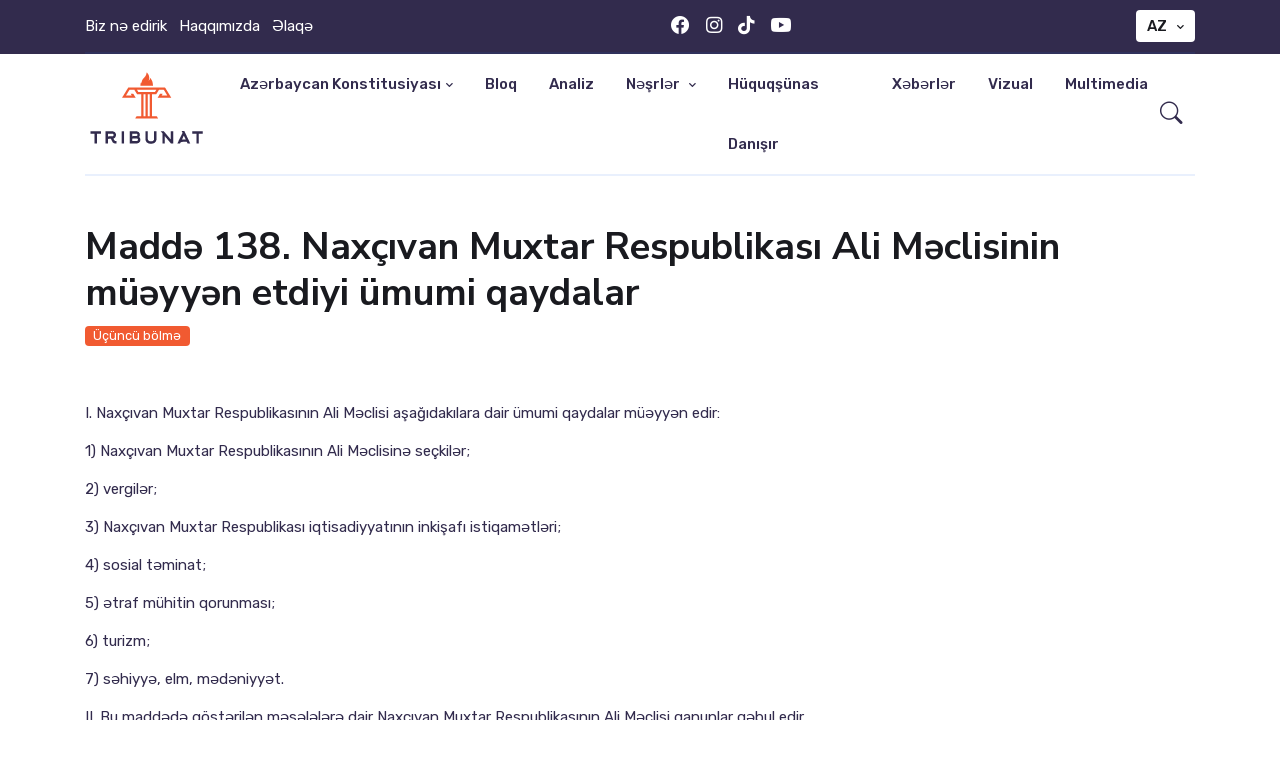

--- FILE ---
content_type: text/html; charset=UTF-8
request_url: https://tribunat.info/azerbaycan-konstutsiya/third-section/madde-138-naxcivan-muxtar-respublikasi-ali-meclisinin-mueyyen-etdiyi-umumi-qaydalar
body_size: 14031
content:
<!DOCTYPE html>
<html lang="az">

<head>
	<meta charset="utf-8">
    <meta name="viewport" content="width=device-width,initial-scale=1">
    <meta name="csrf-token" content="WTlBC6ZNmAfkaysr28pY3WfzAEzF1I1brVuwb65x" />
    <link type="text/plain" rel="author" href="https://tribunat.info/humans.txt" />

    <title>Maddə 138. Naxçıvan Muxtar Respublikası Ali Məclisinin müəyyən etdiyi ümumi qaydalar Tribunat</title>
<meta name="description" content="I. Nax&ccedil;ıvan Muxtar Respublikasının Ali Məclisi aşağıdakılara dair &uuml;mumi qaydalar m&uuml;əyyən edir:

1) Nax&ccedil;ıvan Muxtar...">
<meta name="keywords" content="">
<link rel="canonical" href="https://tribunat.info/azerbaycan-konstutsiya/third-section/madde-138-naxcivan-muxtar-respublikasi-ali-meclisinin-mueyyen-etdiyi-umumi-qaydalar">
<meta property="og:title" content="Maddə 138. Naxçıvan Muxtar Respublikası Ali Məclisinin müəyyən etdiyi ümumi qaydalar">
<meta property="og:description" content="I. Nax&ccedil;ıvan Muxtar Respublikasının Ali Məclisi aşağıdakılara dair &uuml;mumi qaydalar m&uuml;əyyən edir:

1) Nax&ccedil;ıvan Muxtar...">
<meta property="og:url" content="https://tribunat.info/azerbaycan-konstutsiya/third-section/madde-138-naxcivan-muxtar-respublikasi-ali-meclisinin-mueyyen-etdiyi-umumi-qaydalar">
<meta property="og:type" content="website">
<meta property="og:site_name" content="Tribunat">

<meta name="twitter:card" content="summary">
<meta name="twitter:site" content="@tribunat">
<meta name="twitter:title" content="Maddə 138. Naxçıvan Muxtar Respublikası Ali Məclisinin müəyyən etdiyi ümumi qaydalar">
<meta name="twitter:description" content="I. Nax&ccedil;ıvan Muxtar Respublikasının Ali Məclisi aşağıdakılara dair &uuml;mumi qaydalar m&uuml;əyyən edir:

1) Nax&ccedil;ıvan Muxtar...">
<script type="application/ld+json">{"@context":"https://schema.org","@type":"WebPage","name":"Maddə 138. Naxçıvan Muxtar Respublikası Ali Məclisinin müəyyən etdiyi ümumi qaydalar","description":"I. Nax&ccedil;ıvan Muxtar Respublikasının Ali Məclisi aşağıdakılara dair &uuml;mumi qaydalar m&uuml;əyyən edir:\r\n\r\n1) Nax&ccedil;ıvan Muxtar...","url":"https://tribunat.info/azerbaycan-konstutsiya/third-section/madde-138-naxcivan-muxtar-respublikasi-ali-meclisinin-mueyyen-etdiyi-umumi-qaydalar"}</script>

    <link rel="shortcut icon" type="image/x-icon" href="https://tribunat.info/front/assets/images/favicon.png">
    <link rel="preconnect" href="https://fonts.gstatic.com/">
    <link href="https://fonts.googleapis.com/css2?family=Nunito+Sans:wght@400;700&amp;family=Rubik:wght@400;500;700&amp;display=swap" rel="stylesheet">
    <link rel="stylesheet" href="/css/app.min.css">

     
    <!-- Google tag (gtag.js) --> <script async src="https://www.googletagmanager.com/gtag/js?id=G-MVPN5T18NY"></script> <script>   window.dataLayer = window.dataLayer || [];   function gtag(){dataLayer.push(arguments);}   gtag('js', new Date());    gtag('config', 'G-MVPN5T18NY'); </script>
</head>

<body>

    

    <div class="offcanvas offcanvas-end" tabindex="-1" id="offcanvasMenu">
        <div class="offcanvas-header justify-content-end">
            <button type="button" class="btn-close text-reset" data-bs-dismiss="offcanvas" aria-label="Close"></button>
        </div>
        <div class="offcanvas-body d-flex flex-column pt-0">
            <div>
                <div class="d-flex justify-content-center pb-3">
                    <img class="light-mode-item mb-2" width="250" height="201" src="https://tribunat.info/front/assets/images/logo.svg" alt="logo">
                </div>
                <p class="py-3 m-0 text-center">Azərbaycanda hüququn aliliyinin gücləndirilməsi və vətəndaşların maarifləndirilməsi üçün platforma</p>
                <ul class="nav d-block flex-column justify-content-center my-3">
                    <li class="nav-item h5">
                        <a class="nav-link text-center ps-0" href="https://tribunat.info/biz-ne-edirik">Biz nə edirik</a>
                    </li>
                                            <li class="nav-item h5">
                            <a class="nav-link text-center ps-0" href="https://tribunat.info/sehife/haqqimizda">Haqqımızda</a>
                        </li>
                                            <li class="nav-item h5">
                            <a class="nav-link text-center ps-0" href="https://tribunat.info/sehife/elaqe">Əlaqə</a>
                        </li>
                                    </ul>
            </div>
            <div class="d-flex flex-column align-items-center gap-3">
                <!-- Font size accessibility START -->
                <div class="d-flex gap-3 my-4">
                    <div class="dropdown">
                        <a class="btn btn-outline-secondary btn-xs dropdown-toggle text-uppercase mb-0" href="#" role="button" id="dropdownMenuLink" data-bs-toggle="dropdown" aria-expanded="false">
                            az
                        </a>

                        <ul class="dropdown-menu" aria-labelledby="dropdownMenuLink">
                                                                                                                                                            <a class="dropdown-item text-capitalize" rel="alternate" hreflang="en"
                                       href="https://tribunat.info/en/azerbaijan-constitution/third-section">
                                        en
                                    </a>
                                                                                    </ul>
                    </div>
                </div>

                <ul class="nav">
                                            <li class="nav-item"><a class="nav-link px-2 fs-2" target="_blank" href="https://www.facebook.com/Tribunat/"> <i class="fab fa-facebook"></i></a></li>
                                                                <li class="nav-item"><a class="nav-link px-2 fs-2" target="_blank" href="https://instagram.com/tribunat_azerbaijan?igshid=MzRlODBiNWFlZA=="><i class="fab fa-instagram"></i></a></li>
                                                                <li class="nav-item"><a class="nav-link px-2 fs-2" target="_blank" href="https://www.tiktok.com/@tribunat5?_t=8eQXbI4Pnsn&amp;_r=1"><i class="fab fa-tiktok"></i></a></li>
                                                                <li class="nav-item"><a class="nav-link px-2 fs-2" target="_blank" href="https://www.youtube.com/@TribunatAzerbaijan/featured"> <i class="fab fa-youtube"></i></a></li>
                                                        </ul>
            </div>
        </div>
    </div>

    <header>
        <!-- Navbar top -->
        <div class="navbar-top d-none d-lg-block bg-tribunat-blue">
            <div class="container">
                <div class="d-md-flex justify-content-between align-items-center py-2">
                    <!-- Top bar left -->
                    <ul class="nav">
                        <li class="nav-item">
                            <a class="nav-link ps-0" href="https://tribunat.info/biz-ne-edirik">Biz nə edirik</a>
                        </li>
                                                    <li class="nav-item">
                                <a class="nav-link ps-0" href="https://tribunat.info/sehife/haqqimizda">Haqqımızda</a>
                            </li>
                                                    <li class="nav-item">
                                <a class="nav-link ps-0" href="https://tribunat.info/sehife/elaqe">Əlaqə</a>
                            </li>
                                            </ul>
                    <ul class="nav">
                                                    <li class="nav-item"><a class="nav-link px-2 fs-5" target="_blank" href="https://www.facebook.com/Tribunat/"> <i class="fab fa-facebook"></i></a></li>
                                                                            <li class="nav-item"><a class="nav-link px-2 fs-5" target="_blank" href="https://instagram.com/tribunat_azerbaijan?igshid=MzRlODBiNWFlZA=="><i class="fab fa-instagram"></i></a></li>
                                                                            <li class="nav-item"><a class="nav-link px-2 fs-5" target="_blank" href="https://www.tiktok.com/@tribunat5?_t=8eQXbI4Pnsn&amp;_r=1"><i class="fab fa-tiktok"></i></a></li>
                                                                            <li class="nav-item"><a class="nav-link px-2 fs-5" target="_blank" href="https://www.youtube.com/@TribunatAzerbaijan/featured"> <i class="fab fa-youtube"></i></a></li>
                                                                    </ul>
                    <!-- Top bar right -->
                    <div class="d-flex align-items-center">

                        <div class="dropdown">
                            <a class="btn btn-white btn-xs dropdown-toggle text-uppercase mb-0 fs-6" href="#" role="button" id="dropdownMenuLink" data-bs-toggle="dropdown" aria-expanded="false">
                                az
                            </a>

                            <ul class="dropdown-menu" aria-labelledby="dropdownMenuLink">
                                                                                                                                                                                <a class="dropdown-item text-uppercase" rel="alternate" hreflang="en"
                                           href="https://tribunat.info/en/azerbaijan-constitution/third-section">
                                            en
                                        </a>
                                                                                                </ul>
                        </div>


                    </div>
                </div>
                <!-- Divider -->
                <div class="border-bottom border-2 border-primary opacity-1"></div>
            </div>
        </div>

        <!-- Navbar START -->
        <div class="navbar-sticky header-static">
            <nav class="navbar navbar-expand-lg">
                <div class="container">
                    <div class="mobile-logo-holder w-100">
                        <div class="w-100 d-block d-sm-none d-flex justify-content-center">
                            <a href="https://tribunat.info">
                                <img src="https://tribunat.info/front/assets/images/logo.svg" width="100" height="80.39" alt="logo">
                            </a>
                        </div>
                    </div>
                    <div class="w-100 d-flex py-2 py-sm-0">

                        <a class="navbar-brand d-none d-sm-block py-1" href="https://tribunat.info">
                            <img class="navbar-brand-item light-mode-item" src="https://tribunat.info/front/assets/images/logo.svg" width="125" height="100" alt="logo">
                        </a>

                        <!-- Responsive navbar toggler -->
                        <button class="navbar-toggler me-auto" type="button" data-bs-toggle="collapse" data-bs-target="#navbarCollapse" aria-controls="navbarCollapse" aria-expanded="false" aria-label="Toggle navigation">
                            <span class="navbar-toggler-icon"></span>
                            <span class="ps-1">Menu</span>
                        </button>

                        <!-- Main navbar START -->
                        <div class="collapse navbar-collapse" id="navbarCollapse">
                            <ul class="navbar-nav navbar-nav-scroll navbar-lh-sm mx-auto">

                                <!-- Subjects -->
                                <li class="nav-item dropdown">
                                    <a class="nav-link dropdown-toggle" href="#" id="pagesMenu" data-bs-toggle="dropdown" aria-haspopup="true" aria-expanded="false">Azərbaycan Konstitusiyası</a>
                                    <ul class="dropdown-menu" aria-labelledby="pagesMenu">
                                                                                                                                    <li class="">
                                                    <a  class="dropdown-item" href="https://tribunat.info/azerbaycan-konstutsiya/preambula">
                                                        Preambula
                                                    </a>
                                                                                                    </li>
                                                                                                                                                                                <li class="">
                                                    <a  class="dropdown-item" href="https://tribunat.info/azerbaycan-konstutsiya/birinci-bolme">
                                                        Birinci bölmə
                                                    </a>
                                                                                                    </li>
                                                                                                                                                                                <li class="">
                                                    <a  class="dropdown-item" href="https://tribunat.info/azerbaycan-konstutsiya/ikinci-bolme">
                                                        İkinci bölmə
                                                    </a>
                                                                                                    </li>
                                                                                                                                                                                <li class="">
                                                    <a  class="dropdown-item" href="https://tribunat.info/azerbaycan-konstutsiya/ucuncu-bolme">
                                                        Üçüncü bölmə
                                                    </a>
                                                                                                    </li>
                                                                                                                                                                                <li class="">
                                                    <a  class="dropdown-item" href="https://tribunat.info/azerbaycan-konstutsiya/dorduncu-bolme">
                                                        Dördüncü bölmə
                                                    </a>
                                                                                                    </li>
                                                                                                                                                                                <li class="">
                                                    <a  class="dropdown-item" href="https://tribunat.info/azerbaycan-konstutsiya/besinci-bolme">
                                                        Beşinci bölmə
                                                    </a>
                                                                                                    </li>
                                                                                                                                                                                <li class="">
                                                    <a  class="dropdown-item" href="https://tribunat.info/azerbaycan-konstutsiya/kecid-muddealari">
                                                        Keçid Müddəaları
                                                    </a>
                                                                                                    </li>
                                                                                                                        </ul>
                                </li>
                                                                                                            <li class="nav-item ">
                                            <a class="nav-link "
                                                                                                  href="https://tribunat.info/bloq"
                                                                                              id="pagesMenu" >
                                                Bloq
                                            </a>
                                                                                    </li>
                                                                                                                                                <li class="nav-item ">
                                            <a class="nav-link "
                                                                                                  href="https://tribunat.info/analiz"
                                                                                              id="pagesMenu" >
                                                Analiz
                                            </a>
                                                                                    </li>
                                                                                                                                                <li class="nav-item   dropdown ">
                                            <a class="nav-link   dropdown-toggle "
                                                                                                  href="#" data-bs-toggle="dropdown" aria-haspopup="true" aria-expanded="false"
                                                                                              id="pagesMenu" >
                                                Nəşrlər
                                            </a>
                                                                                            <ul class="dropdown-menu" aria-labelledby="pagesMenu">
                                                                                                            <li><a class="dropdown-item" href="https://tribunat.info/tercume">Tərcümə</a></li>
                                                                                                    </ul>
                                                                                    </li>
                                                                                                                                                <li class="nav-item ">
                                            <a class="nav-link "
                                                                                                  href="https://tribunat.info/huquqsunas-danisir"
                                                                                              id="pagesMenu" >
                                                Hüquqşünas danışır
                                            </a>
                                                                                    </li>
                                                                                                                                                <li class="nav-item ">
                                            <a class="nav-link "
                                                                                                  href="https://tribunat.info/xeberler"
                                                                                              id="pagesMenu" >
                                                Xəbərlər
                                            </a>
                                                                                    </li>
                                                                                                                                                <li class="nav-item ">
                                            <a class="nav-link "
                                                                                                  href="https://tribunat.info/vizual"
                                                                                              id="pagesMenu" >
                                                Vizual
                                            </a>
                                                                                    </li>
                                                                                                    <li class="nav-item">
                                    <a class="nav-link" href="https://tribunat.info/multimedia">Multimedia</a>
                                </li>
                            </ul>
                        </div>
                        <!-- Main navbar END -->

                        <!-- Nav right START -->
                        <div class="nav flex-nowrap align-items-center">
                            <!-- Nav Search -->
                            <div class="nav-item dropdown nav-search dropdown-toggle-icon-none">
                                <a class="nav-link text-uppercase dropdown-toggle" role="button" href="#" id="navSearch" data-bs-toggle="dropdown" aria-expanded="false">
                                    <i class="bi bi-search fs-4"> </i>
                                </a>
                                <div class="dropdown-menu dropdown-menu-end shadow rounded p-2" aria-labelledby="navSearch">
                                    <form class="input-group search-form" method="GET" action="https://tribunat.info/axtar">
                                        <input class="form-control border-secondary" name="s" type="search" placeholder="Axtar" aria-label="Search" >
                                        <button class="btn btn-red m-0" type="submit">Axtar</button>
                                    </form>
                                </div>
                            </div>
                            <!-- Offcanvas menu toggler -->
                            <div class="nav-item d-block d-lg-none">
                                <a class="nav-link pe-0" data-bs-toggle="offcanvas" href="#offcanvasMenu" role="button" aria-controls="offcanvasMenu">
                                    <i class="bi bi-text-right rtl-flip fs-2" data-bs-target="#offcanvasMenu"> </i>
                                </a>
                            </div>
                        </div>
                        <!-- Nav right END -->
                    </div>

                </div>
            </nav>
        </div>
        <!-- Navbar END -->
    </header>

    <main>

            <div class="container">
        <!-- Divider -->
        <div class="border-bottom border-primary border-2 opacity-1"></div>
    </div>

    <section class="pt-5">
        <div class="container">
            <div class="row">
                <div class="col-lg-12">
                    <h1>Maddə 138. Naxçıvan Muxtar Respublikası Ali Məclisinin müəyyən etdiyi ümumi qaydalar</h1>
                    <div>
                        <a href="https://tribunat.info/azerbaycan-konstutsiya/ucuncu-bolme" class="badge bg-tribunat-red btn-red mb-2">
                            Üçüncü bölmə
                        </a>
                    </div>
                    <div class="mt-5">
                        <p>I. Nax&ccedil;ıvan Muxtar Respublikasının Ali Məclisi aşağıdakılara dair &uuml;mumi qaydalar m&uuml;əyyən edir:</p>

<p>1) Nax&ccedil;ıvan Muxtar Respublikasının Ali Məclisinə se&ccedil;kilər;</p>

<p>2) vergilər;</p>

<p>3) Nax&ccedil;ıvan Muxtar Respublikası iqtisadiyyatının inkişafı istiqamətləri;</p>

<p>4) sosial təminat;</p>

<p>5) ətraf m&uuml;hitin qorunması;</p>

<p>6) turizm;</p>

<p>7) səhiyyə, elm, mədəniyyət.</p>

<p>II. Bu maddədə g&ouml;stərilən məsələlərə dair Nax&ccedil;ıvan Muxtar Respublikasının Ali Məclisi qanunlar qəbul edir.</p>

<p>&nbsp;</p>
                    </div>

                    
                    <div class="accordion">
                                            </div>

                </div>
            </div>
        </div>
    </section>

    <section class="position-relative pt-0 bg-lighten">
        <div class="container-fluid">
            <div class="row">
                <div class="col-lg-12 my-5">
                    <div class="container">
                        <div class="row">
                            <!-- Recent post widget START -->
                            <div class="col-12 col-sm-6 col-lg-12">
                                <h2 class="my-4 text-center">Azərbaycan Konstitusiyası</h2>

                                <!-- Tabs nav -->
                                <div class="d-flex flex-column flex-sm-row align-items-start">
                                    <div class="nav flex-row flex-sm-column nav-pills me-3 bg-white p-2" id="v-pills-tab" role="tablist" aria-orientation="vertical">
                                                                                    <button class="btn btn-outline-red rounded-1 me-2 me-sm-0 p-1 p-sm-2 " id="v-pills-1-tab" data-bs-toggle="pill" data-bs-target="#v-pills-1" type="button" role="tab" aria-controls="v-pills-home" aria-selected="true">
                                                Preambula
                                            </button>
                                                                                    <button class="btn btn-outline-red rounded-1 me-2 me-sm-0 p-1 p-sm-2 " id="v-pills-2-tab" data-bs-toggle="pill" data-bs-target="#v-pills-2" type="button" role="tab" aria-controls="v-pills-home" aria-selected="true">
                                                Birinci bölmə
                                            </button>
                                                                                    <button class="btn btn-outline-red rounded-1 me-2 me-sm-0 p-1 p-sm-2 " id="v-pills-3-tab" data-bs-toggle="pill" data-bs-target="#v-pills-3" type="button" role="tab" aria-controls="v-pills-home" aria-selected="true">
                                                İkinci bölmə
                                            </button>
                                                                                    <button class="btn btn-outline-red rounded-1 me-2 me-sm-0 p-1 p-sm-2  active " id="v-pills-4-tab" data-bs-toggle="pill" data-bs-target="#v-pills-4" type="button" role="tab" aria-controls="v-pills-home" aria-selected="true">
                                                Üçüncü bölmə
                                            </button>
                                                                                    <button class="btn btn-outline-red rounded-1 me-2 me-sm-0 p-1 p-sm-2 " id="v-pills-5-tab" data-bs-toggle="pill" data-bs-target="#v-pills-5" type="button" role="tab" aria-controls="v-pills-home" aria-selected="true">
                                                Dördüncü bölmə
                                            </button>
                                                                                    <button class="btn btn-outline-red rounded-1 me-2 me-sm-0 p-1 p-sm-2 " id="v-pills-6-tab" data-bs-toggle="pill" data-bs-target="#v-pills-6" type="button" role="tab" aria-controls="v-pills-home" aria-selected="true">
                                                Beşinci bölmə
                                            </button>
                                                                                    <button class="btn btn-outline-red rounded-1 me-2 me-sm-0 p-1 p-sm-2 " id="v-pills-7-tab" data-bs-toggle="pill" data-bs-target="#v-pills-7" type="button" role="tab" aria-controls="v-pills-home" aria-selected="true">
                                                Keçid Müddəaları
                                            </button>
                                                                            </div>
                                    <div class="tab-content bg-white flex-grow-1 p-4" id="v-pills-tabContent">
                                                                                    <div class="tab-pane fade " id="v-pills-1" role="tabpanel" aria-labelledby="v-pills-home-tab">
                                                <div class="row">
                                                                                                            <div class="col-6 col-lg-3 my-2">
                                                            <a href="https://tribunat.info/azerbaycan-konstutsiya/preambula/preambula" class=" text-reset " data-bs-toggle="tooltip" data-bs-placement="right" title="&amp;nbsp;AZƏRBAYCAN RESPUBLİKASININ KONSTİTUSİYASI

Azərbaycan Respublikasının...">Preambula</a>
                                                        </div>
                                                                                                    </div>
                                            </div>
                                                                                    <div class="tab-pane fade " id="v-pills-2" role="tabpanel" aria-labelledby="v-pills-home-tab">
                                                <div class="row">
                                                                                                            <div class="col-6 col-lg-3 my-2">
                                                            <a href="https://tribunat.info/azerbaycan-konstutsiya/birinci-bolme/madde-1-hakimiyyetin-menbeyi" class=" text-reset " data-bs-toggle="tooltip" data-bs-placement="right" title="I. Azərbaycan Respublikasında d&amp;ouml;vlət hakimiyyətinin...">Maddə 1. Hakimiyyətin mənbəyi</a>
                                                        </div>
                                                                                                            <div class="col-6 col-lg-3 my-2">
                                                            <a href="https://tribunat.info/azerbaycan-konstutsiya/birinci-bolme/madde-2-xalqin-suverenliyi" class=" text-reset " data-bs-toggle="tooltip" data-bs-placement="right" title="I. Sərbəst və m&amp;uuml;stəqil &amp;ouml;z...">Maddə 2. Xalqın suverenliyi</a>
                                                        </div>
                                                                                                            <div class="col-6 col-lg-3 my-2">
                                                            <a href="https://tribunat.info/azerbaycan-konstutsiya/birinci-bolme/madde-3-umumxalq-sesvermesi-referendum-yolu-ile-hell-edilen-meseleler" class=" text-reset " data-bs-toggle="tooltip" data-bs-placement="right" title="I. Azərbaycan xalqı &amp;ouml;z h&amp;uuml;quqları...">Maddə 3. Ümumxalq səsverməsi - referendum yolu ilə həll edilən məsələlər</a>
                                                        </div>
                                                                                                            <div class="col-6 col-lg-3 my-2">
                                                            <a href="https://tribunat.info/azerbaycan-konstutsiya/birinci-bolme/madde-4-xalqi-temsil-etmek-huququ" class=" text-reset " data-bs-toggle="tooltip" data-bs-placement="right" title="Xalqın se&amp;ccedil;diyi səlahiyyətli n&amp;uuml;mayəndələrindən başqa...">Maddə 4. Xalqı təmsil etmək hüququ</a>
                                                        </div>
                                                                                                            <div class="col-6 col-lg-3 my-2">
                                                            <a href="https://tribunat.info/azerbaycan-konstutsiya/birinci-bolme/madde-5-xalqin-vahidliyi" class=" text-reset " data-bs-toggle="tooltip" data-bs-placement="right" title="I. Azərbaycan xalqı vahiddir.

II....">Maddə 5. Xalqın vahidliyi</a>
                                                        </div>
                                                                                                            <div class="col-6 col-lg-3 my-2">
                                                            <a href="https://tribunat.info/azerbaycan-konstutsiya/birinci-bolme/madde-6-hakimiyyetin-menimsenilmesine-yol-verilmemesi" class=" text-reset " data-bs-toggle="tooltip" data-bs-placement="right" title="I. Azərbaycan xalqının he&amp;ccedil; bir...">Maddə 6. Hakimiyyətin mənimsənilməsinə yol verilməməsi</a>
                                                        </div>
                                                                                                            <div class="col-6 col-lg-3 my-2">
                                                            <a href="https://tribunat.info/azerbaycan-konstutsiya/birinci-bolme/madde-7-azerbaycan-dovleti" class=" text-reset " data-bs-toggle="tooltip" data-bs-placement="right" title="&amp;nbsp;

I. Azərbaycan d&amp;ouml;vləti demokratik,...">Maddə 7. Azərbaycan dövləti</a>
                                                        </div>
                                                                                                            <div class="col-6 col-lg-3 my-2">
                                                            <a href="https://tribunat.info/azerbaycan-konstutsiya/birinci-bolme/madde-8-azerbaycan-dovletinin-bascisi" class=" text-reset " data-bs-toggle="tooltip" data-bs-placement="right" title="I. Azərbaycan d&amp;ouml;vlətinin baş&amp;ccedil;ısı Azərbaycan...">Maddə 8. Azərbaycan dövlətinin başçısı</a>
                                                        </div>
                                                                                                            <div class="col-6 col-lg-3 my-2">
                                                            <a href="https://tribunat.info/azerbaycan-konstutsiya/birinci-bolme/madde-9-silahli-quvveler" class=" text-reset " data-bs-toggle="tooltip" data-bs-placement="right" title="I. Azərbaycan Respublikası &amp;ouml;z təhl&amp;uuml;kəsizliyini...">Maddə 9. Silahlı Qüvvələr</a>
                                                        </div>
                                                                                                            <div class="col-6 col-lg-3 my-2">
                                                            <a href="https://tribunat.info/azerbaycan-konstutsiya/birinci-bolme/madde-10-beynelxalq-munasibetlerin-prinsipleri" class=" text-reset " data-bs-toggle="tooltip" data-bs-placement="right" title="Azərbaycan Respublikası başqa d&amp;ouml;vlətlərlə m&amp;uuml;nasibətlərini...">Maddə 10. Beynəlxalq münasibətlərin prinsipləri</a>
                                                        </div>
                                                                                                            <div class="col-6 col-lg-3 my-2">
                                                            <a href="https://tribunat.info/azerbaycan-konstutsiya/birinci-bolme/madde-11-erazi-2" class=" text-reset " data-bs-toggle="tooltip" data-bs-placement="right" title="I. Azərbaycan Respublikasının ərazisi vahiddir,...">Maddə 11. Ərazi</a>
                                                        </div>
                                                                                                            <div class="col-6 col-lg-3 my-2">
                                                            <a href="https://tribunat.info/azerbaycan-konstutsiya/birinci-bolme/madde-12-dovletin-ali-meqsedi-2" class=" text-reset " data-bs-toggle="tooltip" data-bs-placement="right" title="I. İnsan və vətəndaş h&amp;uuml;quqlarının...">Maddə 12. Dövlətin ali məqsədi</a>
                                                        </div>
                                                                                                            <div class="col-6 col-lg-3 my-2">
                                                            <a href="https://tribunat.info/azerbaycan-konstutsiya/birinci-bolme/madde-13-mulkiyyet" class=" text-reset " data-bs-toggle="tooltip" data-bs-placement="right" title="I. Azərbaycan Respublikasında m&amp;uuml;lkiyyət toxunulmazdır...">Maddə 13. Mülkiyyət</a>
                                                        </div>
                                                                                                            <div class="col-6 col-lg-3 my-2">
                                                            <a href="https://tribunat.info/azerbaycan-konstutsiya/birinci-bolme/madde-14-tebii-ehtiyatlar" class=" text-reset " data-bs-toggle="tooltip" data-bs-placement="right" title="
Təbii ehtiyatlar hər hansı fiziki...">Maddə 14. Təbii ehtiyatlar</a>
                                                        </div>
                                                                                                            <div class="col-6 col-lg-3 my-2">
                                                            <a href="https://tribunat.info/azerbaycan-konstutsiya/birinci-bolme/madde-15-iqtisadi-inkisaf-ve-dovlet" class=" text-reset " data-bs-toggle="tooltip" data-bs-placement="right" title="I. Azərbaycan Respublikasında iqtisadiyyatın inkişafı...">Maddə 15. İqtisadi inkişaf və dövlət</a>
                                                        </div>
                                                                                                            <div class="col-6 col-lg-3 my-2">
                                                            <a href="https://tribunat.info/azerbaycan-konstutsiya/birinci-bolme/madde-16-sosial-inkisaf-ve-dovlet" class=" text-reset " data-bs-toggle="tooltip" data-bs-placement="right" title="&amp;nbsp;

I. Azərbaycan d&amp;ouml;vləti xalqın...">Maddə 16. Sosial inkişaf və dövlət</a>
                                                        </div>
                                                                                                            <div class="col-6 col-lg-3 my-2">
                                                            <a href="https://tribunat.info/azerbaycan-konstutsiya/birinci-bolme/madde-17-aile-usaqlar-ve-dovlet" class=" text-reset " data-bs-toggle="tooltip" data-bs-placement="right" title="I. Cəmiyyətin əsas &amp;ouml;zəyi kimi...">Maddə 17. Ailə, uşaqlar və dövlət</a>
                                                        </div>
                                                                                                            <div class="col-6 col-lg-3 my-2">
                                                            <a href="https://tribunat.info/azerbaycan-konstutsiya/birinci-bolme/madde-18-din-ve-dovlet" class=" text-reset " data-bs-toggle="tooltip" data-bs-placement="right" title="I. Azərbaycan Respublikasında din d&amp;ouml;vlətdən...">Maddə 18. Din və dövlət</a>
                                                        </div>
                                                                                                            <div class="col-6 col-lg-3 my-2">
                                                            <a href="https://tribunat.info/azerbaycan-konstutsiya/birinci-bolme/madde-19-pul-vahidi" class=" text-reset " data-bs-toggle="tooltip" data-bs-placement="right" title="&amp;nbsp;

I. Azərbaycan Respublikasının pul...">Maddə 19. Pul vahidi</a>
                                                        </div>
                                                                                                            <div class="col-6 col-lg-3 my-2">
                                                            <a href="https://tribunat.info/azerbaycan-konstutsiya/birinci-bolme/madde-20-dovletin-borclarina-qoyulan-mehdudiyyetler" class=" text-reset " data-bs-toggle="tooltip" data-bs-placement="right" title="Azərbaycan d&amp;ouml;vlətinə qarşı qiyama və...">Maddə 20. Dövlətin borclarına qoyulan məhdudiyyətlər</a>
                                                        </div>
                                                                                                            <div class="col-6 col-lg-3 my-2">
                                                            <a href="https://tribunat.info/azerbaycan-konstutsiya/birinci-bolme/madde-21-dovlet-dili" class=" text-reset " data-bs-toggle="tooltip" data-bs-placement="right" title="I. Azərbaycan Respublikasının d&amp;ouml;vlət dili...">Maddə 21. Dövlət dili</a>
                                                        </div>
                                                                                                            <div class="col-6 col-lg-3 my-2">
                                                            <a href="https://tribunat.info/azerbaycan-konstutsiya/birinci-bolme/madde-22-paytaxt" class=" text-reset " data-bs-toggle="tooltip" data-bs-placement="right" title="Azərbaycan Respublikasının paytaxtı Bakı şəhəridir.">Maddə 22. Paytaxt</a>
                                                        </div>
                                                                                                            <div class="col-6 col-lg-3 my-2">
                                                            <a href="https://tribunat.info/azerbaycan-konstutsiya/birinci-bolme/madde-23-azerbaycan-dovletinin-remzleri" class=" text-reset " data-bs-toggle="tooltip" data-bs-placement="right" title="I. Azərbaycan Respublikasının d&amp;ouml;vlət rəmzləri...">Maddə 23. Azərbaycan dövlətinin rəmzləri</a>
                                                        </div>
                                                                                                    </div>
                                            </div>
                                                                                    <div class="tab-pane fade " id="v-pills-3" role="tabpanel" aria-labelledby="v-pills-home-tab">
                                                <div class="row">
                                                                                                            <div class="col-6 col-lg-3 my-2">
                                                            <a href="https://tribunat.info/azerbaycan-konstutsiya/ikinci-bolme/madde-24-insan-ve-vetendas-huquqlarinin-ve-azadliqlarinin-esas-prinsipi" class=" text-reset " data-bs-toggle="tooltip" data-bs-placement="right" title="I. İnsan ləyaqəti qorunur və...">Maddə 24. İnsan və vətəndaş hüquqlarının və azadlıqlarının əsas prinsipi</a>
                                                        </div>
                                                                                                            <div class="col-6 col-lg-3 my-2">
                                                            <a href="https://tribunat.info/azerbaycan-konstutsiya/ikinci-bolme/madde-25-beraberlik-huququ-9" class=" text-reset " data-bs-toggle="tooltip" data-bs-placement="right" title="&amp;nbsp;

I. Hamı qanun və...">Maddə 25. Bərabərlik hüququ [9]</a>
                                                        </div>
                                                                                                            <div class="col-6 col-lg-3 my-2">
                                                            <a href="https://tribunat.info/azerbaycan-konstutsiya/ikinci-bolme/madde-26-insan-ve-vetendas-huquqlarinin-ve-azadliqlarinin-mudafiesi" class=" text-reset " data-bs-toggle="tooltip" data-bs-placement="right" title="I. Hər kəsin qanunla qadağan...">Maddə 26. İnsan və vətəndaş hüquqlarının və azadlıqlarının müdafiəsi</a>
                                                        </div>
                                                                                                            <div class="col-6 col-lg-3 my-2">
                                                            <a href="https://tribunat.info/azerbaycan-konstutsiya/ikinci-bolme/madde-27-yasamaq-huququ" class=" text-reset " data-bs-toggle="tooltip" data-bs-placement="right" title="I. Hər kəsin yaşamaq h&amp;uuml;ququ...">Maddə 27. Yaşamaq hüququ</a>
                                                        </div>
                                                                                                            <div class="col-6 col-lg-3 my-2">
                                                            <a href="https://tribunat.info/azerbaycan-konstutsiya/ikinci-bolme/madde-28-azadliq-huququ" class=" text-reset " data-bs-toggle="tooltip" data-bs-placement="right" title="I. Hər kəsin azadlıq h&amp;uuml;ququ...">Maddə 28. Azadlıq hüququ</a>
                                                        </div>
                                                                                                            <div class="col-6 col-lg-3 my-2">
                                                            <a href="https://tribunat.info/azerbaycan-konstutsiya/ikinci-bolme/madde-29-mulkiyyet-huququ" class=" text-reset " data-bs-toggle="tooltip" data-bs-placement="right" title="I. Hər kəsin m&amp;uuml;lkiyyət h&amp;uuml;ququ...">Maddə 29. Mülkiyyət hüququ</a>
                                                        </div>
                                                                                                            <div class="col-6 col-lg-3 my-2">
                                                            <a href="https://tribunat.info/azerbaycan-konstutsiya/ikinci-bolme/madde-30-eqli-mulkiyyet-huququ" class=" text-reset " data-bs-toggle="tooltip" data-bs-placement="right" title="I. Hər kəsin əqli m&amp;uuml;lkiyyət...">Maddə 30. Əqli mülkiyyət hüququ</a>
                                                        </div>
                                                                                                            <div class="col-6 col-lg-3 my-2">
                                                            <a href="https://tribunat.info/azerbaycan-konstutsiya/ikinci-bolme/madde-31-tehlukesiz-yasamaq-huququ" class=" text-reset " data-bs-toggle="tooltip" data-bs-placement="right" title="I. Hər kəsin təhl&amp;uuml;kəsiz yaşamaq...">Maddə 31. Təhlükəsiz yaşamaq hüququ</a>
                                                        </div>
                                                                                                            <div class="col-6 col-lg-3 my-2">
                                                            <a href="https://tribunat.info/azerbaycan-konstutsiya/ikinci-bolme/madde-32-sexsi-toxunulmazliq-huququ" class=" text-reset " data-bs-toggle="tooltip" data-bs-placement="right" title="I. Hər kəsin şəxsi toxunulmazlıq...">Maddə 32. Şəxsi toxunulmazlıq hüququ</a>
                                                        </div>
                                                                                                            <div class="col-6 col-lg-3 my-2">
                                                            <a href="https://tribunat.info/azerbaycan-konstutsiya/ikinci-bolme/madde-33-menzil-toxunulmazligi-huququ" class=" text-reset " data-bs-toggle="tooltip" data-bs-placement="right" title="I. Hər kəsin mənzil toxunulmazlığı...">Maddə 33. Mənzil toxunulmazlığı hüququ</a>
                                                        </div>
                                                                                                            <div class="col-6 col-lg-3 my-2">
                                                            <a href="https://tribunat.info/azerbaycan-konstutsiya/ikinci-bolme/madde-34-nikah-huququ" class=" text-reset " data-bs-toggle="tooltip" data-bs-placement="right" title="I. Hər kəsin qanunla nəzərdə...">Maddə 34. Nikah hüququ</a>
                                                        </div>
                                                                                                            <div class="col-6 col-lg-3 my-2">
                                                            <a href="https://tribunat.info/azerbaycan-konstutsiya/ikinci-bolme/madde-35-emek-huququ" class=" text-reset " data-bs-toggle="tooltip" data-bs-placement="right" title="I. Əmək fərdi və ictimai...">Maddə 35. Əmək hüququ</a>
                                                        </div>
                                                                                                            <div class="col-6 col-lg-3 my-2">
                                                            <a href="https://tribunat.info/azerbaycan-konstutsiya/ikinci-bolme/madde-36-tetil-huququ" class=" text-reset " data-bs-toggle="tooltip" data-bs-placement="right" title="I. Hər kəsin təkbaşına və...">Maddə 36. Tətil hüququ</a>
                                                        </div>
                                                                                                            <div class="col-6 col-lg-3 my-2">
                                                            <a href="https://tribunat.info/azerbaycan-konstutsiya/ikinci-bolme/madde-37-istirahet-huququ" class=" text-reset " data-bs-toggle="tooltip" data-bs-placement="right" title="I. Hər kəsin istirahət h&amp;uuml;ququ...">Maddə 37. İstirahət hüququ</a>
                                                        </div>
                                                                                                            <div class="col-6 col-lg-3 my-2">
                                                            <a href="https://tribunat.info/azerbaycan-konstutsiya/ikinci-bolme/madde-38-sosial-teminat-huququ" class=" text-reset " data-bs-toggle="tooltip" data-bs-placement="right" title="I. Hər kəsin sosial təminat...">Maddə 38. Sosial təminat hüququ</a>
                                                        </div>
                                                                                                            <div class="col-6 col-lg-3 my-2">
                                                            <a href="https://tribunat.info/azerbaycan-konstutsiya/ikinci-bolme/madde-39-saglam-etraf-muhitde-yasamaq-huququ" class=" text-reset " data-bs-toggle="tooltip" data-bs-placement="right" title="I. Hər kəsin sağlam ətraf...">Maddə 39. Sağlam ətraf mühitdə yaşamaq hüququ</a>
                                                        </div>
                                                                                                            <div class="col-6 col-lg-3 my-2">
                                                            <a href="https://tribunat.info/azerbaycan-konstutsiya/ikinci-bolme/madde-40-medeniyyet-huququ" class=" text-reset " data-bs-toggle="tooltip" data-bs-placement="right" title="I. Hər kəsin mədəni həyatda...">Maddə 40. Mədəniyyət hüququ</a>
                                                        </div>
                                                                                                            <div class="col-6 col-lg-3 my-2">
                                                            <a href="https://tribunat.info/azerbaycan-konstutsiya/ikinci-bolme/madde-41-saglamligin-qorunmasi-huququ" class=" text-reset " data-bs-toggle="tooltip" data-bs-placement="right" title="I. Hər kəsin sağlamlığını qorumaq...">Maddə 41. Sağlamlığın qorunması hüququ</a>
                                                        </div>
                                                                                                            <div class="col-6 col-lg-3 my-2">
                                                            <a href="https://tribunat.info/azerbaycan-konstutsiya/ikinci-bolme/madde-42-tehsil-huququ" class=" text-reset " data-bs-toggle="tooltip" data-bs-placement="right" title="I. Hər bir vətəndaşın təhsil...">Maddə 42. Təhsil hüququ</a>
                                                        </div>
                                                                                                            <div class="col-6 col-lg-3 my-2">
                                                            <a href="https://tribunat.info/azerbaycan-konstutsiya/ikinci-bolme/madde-43-menzil-huququ" class=" text-reset " data-bs-toggle="tooltip" data-bs-placement="right" title="I. He&amp;ccedil; kəs yaşadığı mənzildən...">Maddə 43. Mənzil hüququ</a>
                                                        </div>
                                                                                                            <div class="col-6 col-lg-3 my-2">
                                                            <a href="https://tribunat.info/azerbaycan-konstutsiya/ikinci-bolme/madde-44-milli-mensubiyyet-huququ" class=" text-reset " data-bs-toggle="tooltip" data-bs-placement="right" title="I. Hər kəsin milli mənsubiyyətini...">Maddə 44. Milli mənsubiyyət hüququ</a>
                                                        </div>
                                                                                                            <div class="col-6 col-lg-3 my-2">
                                                            <a href="https://tribunat.info/azerbaycan-konstutsiya/ikinci-bolme/madde-45-ana-dilinden-istifade-huququ" class=" text-reset " data-bs-toggle="tooltip" data-bs-placement="right" title="I. Hər kəsin ana dilindən...">Maddə 45. Ana dilindən istifadə hüququ</a>
                                                        </div>
                                                                                                            <div class="col-6 col-lg-3 my-2">
                                                            <a href="https://tribunat.info/azerbaycan-konstutsiya/ikinci-bolme/madde-46-seref-ve-leyaqetin-mudafiesi-huququ" class=" text-reset " data-bs-toggle="tooltip" data-bs-placement="right" title="I. Hər kəsin &amp;ouml;z şərəf...">Maddə 46. Şərəf və ləyaqətin müdafiəsi hüququ</a>
                                                        </div>
                                                                                                            <div class="col-6 col-lg-3 my-2">
                                                            <a href="https://tribunat.info/azerbaycan-konstutsiya/ikinci-bolme/madde-47-fikir-ve-soz-azadligi" class=" text-reset " data-bs-toggle="tooltip" data-bs-placement="right" title="I. Hər kəsin fikir və...">Maddə 47. Fikir və söz azadlığı</a>
                                                        </div>
                                                                                                            <div class="col-6 col-lg-3 my-2">
                                                            <a href="https://tribunat.info/azerbaycan-konstutsiya/ikinci-bolme/madde-48-vicdan-azadligi" class=" text-reset " data-bs-toggle="tooltip" data-bs-placement="right" title="I. Hər kəsin vicdan azadlığı...">Maddə 48. Vicdan azadlığı</a>
                                                        </div>
                                                                                                            <div class="col-6 col-lg-3 my-2">
                                                            <a href="https://tribunat.info/azerbaycan-konstutsiya/ikinci-bolme/madde-49-serbest-toplasmaq-azadligi" class=" text-reset " data-bs-toggle="tooltip" data-bs-placement="right" title="I. Hər kəsin başqaları ilə...">Maddə 49. Sərbəst toplaşmaq azadlığı</a>
                                                        </div>
                                                                                                            <div class="col-6 col-lg-3 my-2">
                                                            <a href="https://tribunat.info/azerbaycan-konstutsiya/ikinci-bolme/madde-50-melumat-azadligi" class=" text-reset " data-bs-toggle="tooltip" data-bs-placement="right" title="I. Hər kəsin istədiyi məlumatı...">Maddə 50. Məlumat azadlığı</a>
                                                        </div>
                                                                                                            <div class="col-6 col-lg-3 my-2">
                                                            <a href="https://tribunat.info/azerbaycan-konstutsiya/ikinci-bolme/madde-51-yaradiciliq-azadligi" class=" text-reset " data-bs-toggle="tooltip" data-bs-placement="right" title="I. Hər kəsin yaradıcılıq azadlığı...">Maddə 51. Yaradıcılıq azadlığı</a>
                                                        </div>
                                                                                                            <div class="col-6 col-lg-3 my-2">
                                                            <a href="https://tribunat.info/azerbaycan-konstutsiya/ikinci-bolme/madde-52-vetendasliq-huququ" class=" text-reset " data-bs-toggle="tooltip" data-bs-placement="right" title="Azərbaycan d&amp;ouml;vlətinə mənsub olan, onunla...">Maddə 52. Vətəndaşlıq hüququ</a>
                                                        </div>
                                                                                                            <div class="col-6 col-lg-3 my-2">
                                                            <a href="https://tribunat.info/azerbaycan-konstutsiya/ikinci-bolme/madde-53-vetendasliq-huququnun-teminati" class=" text-reset " data-bs-toggle="tooltip" data-bs-placement="right" title="I. Azərbaycan Respublikasının vətəndaşı he&amp;ccedil;...">Maddə 53. Vətəndaşlıq hüququnun təminatı</a>
                                                        </div>
                                                                                                            <div class="col-6 col-lg-3 my-2">
                                                            <a href="https://tribunat.info/azerbaycan-konstutsiya/ikinci-bolme/madde-54-cemiyyetin-ve-dovletin-siyasi-heyatinda-istirak-huququ" class=" text-reset " data-bs-toggle="tooltip" data-bs-placement="right" title="I. Azərbaycan Respublikası vətəndaşlarının cəmiyyətin...">Maddə 54. Cəmiyyətin və dövlətin siyasi həyatında iştirak hüququ</a>
                                                        </div>
                                                                                                            <div class="col-6 col-lg-3 my-2">
                                                            <a href="https://tribunat.info/azerbaycan-konstutsiya/ikinci-bolme/madde-55-dovletin-idare-olunmasinda-istirak-etmek-huququ" class=" text-reset " data-bs-toggle="tooltip" data-bs-placement="right" title="I. Azərbaycan Respublikası vətəndaşlarının d&amp;ouml;vlətin...">Maddə 55. Dövlətin idarə olunmasında iştirak etmək hüququ</a>
                                                        </div>
                                                                                                            <div class="col-6 col-lg-3 my-2">
                                                            <a href="https://tribunat.info/azerbaycan-konstutsiya/ikinci-bolme/madde-56-secki-huququ" class=" text-reset " data-bs-toggle="tooltip" data-bs-placement="right" title="I. Azərbaycan Respublikası vətəndaşlarının d&amp;ouml;vlət...">Maddə 56. Seçki hüququ</a>
                                                        </div>
                                                                                                            <div class="col-6 col-lg-3 my-2">
                                                            <a href="https://tribunat.info/azerbaycan-konstutsiya/ikinci-bolme/madde-57-muraciet-etmek-huququ" class=" text-reset " data-bs-toggle="tooltip" data-bs-placement="right" title="I. Azərbaycan Respublikası vətəndaşlarının d&amp;ouml;vlət...">Maddə 57. Müraciət etmək hüququ</a>
                                                        </div>
                                                                                                            <div class="col-6 col-lg-3 my-2">
                                                            <a href="https://tribunat.info/azerbaycan-konstutsiya/ikinci-bolme/madde-58-birlesmek-huququ" class=" text-reset " data-bs-toggle="tooltip" data-bs-placement="right" title="I. Hər kəsin başqaları ilə...">Maddə 58. Birləşmək hüququ</a>
                                                        </div>
                                                                                                            <div class="col-6 col-lg-3 my-2">
                                                            <a href="https://tribunat.info/azerbaycan-konstutsiya/ikinci-bolme/madde-59-azad-sahibkarliq-huququ" class=" text-reset " data-bs-toggle="tooltip" data-bs-placement="right" title="&amp;nbsp;

I. Hər kəs qanunla...">Maddə 59. Azad sahibkarlıq hüququ</a>
                                                        </div>
                                                                                                            <div class="col-6 col-lg-3 my-2">
                                                            <a href="https://tribunat.info/azerbaycan-konstutsiya/ikinci-bolme/madde-60-huquq-ve-azadliqlarin-inzibati-ve-mehkeme-teminati" class=" text-reset " data-bs-toggle="tooltip" data-bs-placement="right" title="I. Hər kəsin h&amp;uuml;quq və...">Maddə 60. Hüquq və azadlıqların inzibati və məhkəmə təminatı</a>
                                                        </div>
                                                                                                            <div class="col-6 col-lg-3 my-2">
                                                            <a href="https://tribunat.info/azerbaycan-konstutsiya/ikinci-bolme/madde-61-huquqi-yardim-almaq-huququ" class=" text-reset " data-bs-toggle="tooltip" data-bs-placement="right" title="I. Hər kəsin y&amp;uuml;ksək keyfiyyətli...">Maddə 61. Hüquqi yardım almaq hüququ</a>
                                                        </div>
                                                                                                            <div class="col-6 col-lg-3 my-2">
                                                            <a href="https://tribunat.info/azerbaycan-konstutsiya/ikinci-bolme/madde-62-mehkeme-aidiyyetinin-deyisdirilmesine-yol-verilmemesi" class=" text-reset " data-bs-toggle="tooltip" data-bs-placement="right" title="Hər kəsin onun işinə qanunla...">Maddə 62. Məhkəmə aidiyyətinin dəyişdirilməsinə yol verilməməsi</a>
                                                        </div>
                                                                                                            <div class="col-6 col-lg-3 my-2">
                                                            <a href="https://tribunat.info/azerbaycan-konstutsiya/ikinci-bolme/madde-63-teqsirsizlik-prezumpsiyasi" class=" text-reset " data-bs-toggle="tooltip" data-bs-placement="right" title="I. Hər kəsin təqsirsizlik prezumpsiyası...">Maddə 63. Təqsirsizlik prezumpsiyası</a>
                                                        </div>
                                                                                                            <div class="col-6 col-lg-3 my-2">
                                                            <a href="https://tribunat.info/azerbaycan-konstutsiya/ikinci-bolme/madde-64-bir-cinayete-gore-tekraren-mehkum-etmeye-yol-verilmemesi" class=" text-reset " data-bs-toggle="tooltip" data-bs-placement="right" title="He&amp;ccedil; kəs bir cinayətə g&amp;ouml;rə...">Maddə 64. Bir cinayətə görə təkrarən məhkum etməyə yol verilməməsi</a>
                                                        </div>
                                                                                                            <div class="col-6 col-lg-3 my-2">
                                                            <a href="https://tribunat.info/azerbaycan-konstutsiya/ikinci-bolme/madde-65-mehkemeye-tekrar-muraciet-huququ" class=" text-reset " data-bs-toggle="tooltip" data-bs-placement="right" title="Məhkəmənin məhkum etdiyi hər bir...">Maddə 65. Məhkəməyə təkrar müraciət hüququ</a>
                                                        </div>
                                                                                                            <div class="col-6 col-lg-3 my-2">
                                                            <a href="https://tribunat.info/azerbaycan-konstutsiya/ikinci-bolme/madde-66-qohumlarin-eleyhine-ifade-vermeye-mecbur-etmeye-yol-verilmemesi" class=" text-reset " data-bs-toggle="tooltip" data-bs-placement="right" title="He&amp;ccedil; kəs &amp;ouml;z&amp;uuml;nə, arvadına (ərinə),...">Maddə 66. Qohumların əleyhinə ifadə verməyə məcbur etməyə yol verilməməsi</a>
                                                        </div>
                                                                                                            <div class="col-6 col-lg-3 my-2">
                                                            <a href="https://tribunat.info/azerbaycan-konstutsiya/ikinci-bolme/madde-67-tutulan-hebse-alinan-ve-cinayet-toredilmesinde-teqsirlendirilen-sexslerin-huquqlari" class=" text-reset " data-bs-toggle="tooltip" data-bs-placement="right" title="I. Səlahiyyətli d&amp;ouml;vlət orqanlarının tutduğu,...">Maddə 67. Tutulan, həbsə alınan və cinayət törədilməsində təqsirləndirilən şəxslərin hüquqları</a>
                                                        </div>
                                                                                                            <div class="col-6 col-lg-3 my-2">
                                                            <a href="https://tribunat.info/azerbaycan-konstutsiya/ikinci-bolme/madde-68-ozbasinaliqdan-mudafie-ve-vicdanli-davranis-huququ" class=" text-reset " data-bs-toggle="tooltip" data-bs-placement="right" title="I. Hər kəsin d&amp;ouml;vlət orqanlarının...">Maddə 68. Özbaşınalıqdan müdafiə və vicdanlı davranış hüququ</a>
                                                        </div>
                                                                                                            <div class="col-6 col-lg-3 my-2">
                                                            <a href="https://tribunat.info/azerbaycan-konstutsiya/ikinci-bolme/madde-69-ecnebilerin-ve-vetendasligi-olmayan-sexslerin-huquqlari" class=" text-reset " data-bs-toggle="tooltip" data-bs-placement="right" title="I. Əcnəbilər və vətəndaşlığı olmayan...">Maddə 69. Əcnəbilərin və vətəndaşlığı olmayan şəxslərin hüquqları</a>
                                                        </div>
                                                                                                            <div class="col-6 col-lg-3 my-2">
                                                            <a href="https://tribunat.info/azerbaycan-konstutsiya/ikinci-bolme/madde-70-siyasi-siginacaq-huququ" class=" text-reset " data-bs-toggle="tooltip" data-bs-placement="right" title="I. Hamılıqla qəbul edilmiş beynəlxalq...">Maddə 70. Siyasi sığınacaq hüququ</a>
                                                        </div>
                                                                                                            <div class="col-6 col-lg-3 my-2">
                                                            <a href="https://tribunat.info/azerbaycan-konstutsiya/ikinci-bolme/madde-71-insan-ve-vetendas-huquqlarinin-ve-azadliqlarinin-teminati" class=" text-reset " data-bs-toggle="tooltip" data-bs-placement="right" title="I. Konstitusiyada təsbit edilmiş insan...">Maddə 71. İnsan və vətəndaş hüquqlarının və azadlıqlarının təminatı</a>
                                                        </div>
                                                                                                            <div class="col-6 col-lg-3 my-2">
                                                            <a href="https://tribunat.info/azerbaycan-konstutsiya/ikinci-bolme/madde-72-vetendaslarin-vezifelerinin-esasi" class=" text-reset " data-bs-toggle="tooltip" data-bs-placement="right" title="&amp;nbsp;

I. D&amp;ouml;vlət və cəmiyyət...">Maddə 72. Vətəndaşların vəzifələrinin əsası</a>
                                                        </div>
                                                                                                            <div class="col-6 col-lg-3 my-2">
                                                            <a href="https://tribunat.info/azerbaycan-konstutsiya/ikinci-bolme/madde-73-vergiler-ve-basqa-dovlet-odenisleri" class=" text-reset " data-bs-toggle="tooltip" data-bs-placement="right" title="I. Qanunla m&amp;uuml;əyyən edilmiş vergiləri...">Maddə 73. Vergilər və başqa dövlət ödənişləri</a>
                                                        </div>
                                                                                                            <div class="col-6 col-lg-3 my-2">
                                                            <a href="https://tribunat.info/azerbaycan-konstutsiya/ikinci-bolme/madde-74-vetene-sedaqet" class=" text-reset " data-bs-toggle="tooltip" data-bs-placement="right" title="I. Vətənə sədaqət m&amp;uuml;qəddəsdir.

II....">Maddə 74. Vətənə sədaqət</a>
                                                        </div>
                                                                                                            <div class="col-6 col-lg-3 my-2">
                                                            <a href="https://tribunat.info/azerbaycan-konstutsiya/ikinci-bolme/madde-75-dovlet-remzlerine-hormet" class=" text-reset " data-bs-toggle="tooltip" data-bs-placement="right" title="I. Hər bir vətəndaş Azərbaycan...">Maddə 75. Dövlət rəmzlərinə hörmət</a>
                                                        </div>
                                                                                                            <div class="col-6 col-lg-3 my-2">
                                                            <a href="https://tribunat.info/azerbaycan-konstutsiya/ikinci-bolme/madde-76-veteni-mudafie" class=" text-reset " data-bs-toggle="tooltip" data-bs-placement="right" title="I. Vətəni m&amp;uuml;dafiə hər bir...">Maddə 76. Vətəni müdafiə</a>
                                                        </div>
                                                                                                            <div class="col-6 col-lg-3 my-2">
                                                            <a href="https://tribunat.info/azerbaycan-konstutsiya/ikinci-bolme/madde-77-tarix-ve-medeniyyet-abidelerinin-qorunmasi" class=" text-reset " data-bs-toggle="tooltip" data-bs-placement="right" title="Tarix və mədəniyyət abidələrini qorumaq...">Maddə 77. Tarix və mədəniyyət abidələrinin qorunması</a>
                                                        </div>
                                                                                                            <div class="col-6 col-lg-3 my-2">
                                                            <a href="https://tribunat.info/azerbaycan-konstutsiya/ikinci-bolme/madde-78-etraf-muhitin-qorunmasi" class=" text-reset " data-bs-toggle="tooltip" data-bs-placement="right" title="Ətraf m&amp;uuml;hitin qorunması hər bir...">Maddə 78. Ətraf mühitin qorunması</a>
                                                        </div>
                                                                                                            <div class="col-6 col-lg-3 my-2">
                                                            <a href="https://tribunat.info/azerbaycan-konstutsiya/ikinci-bolme/madde-79-qanuna-zidd-vezifelerin-icrasina-yol-verilmemesi" class=" text-reset " data-bs-toggle="tooltip" data-bs-placement="right" title="He&amp;ccedil; kəs Azərbaycan Respublikasının Konstitusiyasına...">Maddə 79. Qanuna zidd vəzifələrin icrasına yol verilməməsi</a>
                                                        </div>
                                                                                                            <div class="col-6 col-lg-3 my-2">
                                                            <a href="https://tribunat.info/azerbaycan-konstutsiya/ikinci-bolme/madde-80-mesuliyyet" class=" text-reset " data-bs-toggle="tooltip" data-bs-placement="right" title="Konstitusiyanın və qanunların pozulması, o...">Maddə 80. Məsuliyyət</a>
                                                        </div>
                                                                                                    </div>
                                            </div>
                                                                                    <div class="tab-pane fade  show active " id="v-pills-4" role="tabpanel" aria-labelledby="v-pills-home-tab">
                                                <div class="row">
                                                                                                            <div class="col-6 col-lg-3 my-2">
                                                            <a href="https://tribunat.info/azerbaycan-konstutsiya/ucuncu-bolme/madde-81-qanunvericilik-hakimiyyetinin-heyata-kecirilmesi" class=" text-reset " data-bs-toggle="tooltip" data-bs-placement="right" title="Azərbaycan Respublikasında qanunvericilik hakimiyyətini Azərbaycan...">Maddə 81. Qanunvericilik hakimiyyətinin həyata keçirilməsi</a>
                                                        </div>
                                                                                                            <div class="col-6 col-lg-3 my-2">
                                                            <a href="https://tribunat.info/azerbaycan-konstutsiya/ucuncu-bolme/madde-82-azerbaycan-respublikasi-milli-meclisinin-say-terkibi" class=" text-reset " data-bs-toggle="tooltip" data-bs-placement="right" title="Azərbaycan Respublikasının Milli Məclisi 125...">Maddə 82. Azərbaycan Respublikası Milli Məclisinin say tərkibi</a>
                                                        </div>
                                                                                                            <div class="col-6 col-lg-3 my-2">
                                                            <a href="https://tribunat.info/azerbaycan-konstutsiya/ucuncu-bolme/madde-83-azerbaycan-respublikasi-milli-meclisi-deputatlarinin-seckilerinin-esaslari" class=" text-reset " data-bs-toggle="tooltip" data-bs-placement="right" title="Azərbaycan Respublikası Milli Məclisinin deputatları...">Maddə 83. Azərbaycan Respublikası Milli Məclisi deputatlarının seçkilərinin əsasları</a>
                                                        </div>
                                                                                                            <div class="col-6 col-lg-3 my-2">
                                                            <a href="https://tribunat.info/azerbaycan-konstutsiya/ucuncu-bolme/madde-84-azerbaycan-respublikasi-milli-meclisi-cagirisinin-selahiyyet-muddeti" class=" text-reset " data-bs-toggle="tooltip" data-bs-placement="right" title="I. Azərbaycan Respublikası Milli Məclisinin...">Maddə 84. Azərbaycan Respublikası Milli Məclisi çağırışının səlahiyyət müddəti</a>
                                                        </div>
                                                                                                            <div class="col-6 col-lg-3 my-2">
                                                            <a href="https://tribunat.info/azerbaycan-konstutsiya/ucuncu-bolme/madde-85-azerbaycan-respublikasi-milli-meclisinin-deputatligina-namizedlere-aid-telebler" class=" text-reset " data-bs-toggle="tooltip" data-bs-placement="right" title="I. Azərbaycan Respublikasının se&amp;ccedil;kilərdə iştirak...">Maddə 85. Azərbaycan Respublikası Milli Məclisinin deputatlığına namizədlərə aid tələblər</a>
                                                        </div>
                                                                                                            <div class="col-6 col-lg-3 my-2">
                                                            <a href="https://tribunat.info/azerbaycan-konstutsiya/ucuncu-bolme/madde-86-azerbaycan-respublikasi-milli-meclisi-deputatlarinin-seckilerinin-neticelerinin-yoxlanilmasi-ve-tesdiqi" class=" text-reset " data-bs-toggle="tooltip" data-bs-placement="right" title="Se&amp;ccedil;kilərin nəticələrinin d&amp;uuml;zg&amp;uuml;nl&amp;uuml;y&amp;uuml;n&amp;uuml; qanunla m&amp;uuml;əyyən...">Maddə 86. Azərbaycan Respublikası Milli Məclisi deputatlarının seçkilərinin nəticələrinin yoxlanılması və təsdiqi</a>
                                                        </div>
                                                                                                            <div class="col-6 col-lg-3 my-2">
                                                            <a href="https://tribunat.info/azerbaycan-konstutsiya/ucuncu-bolme/madde-87-azerbaycan-respublikasi-milli-meclisi-deputatlarinin-selahiyyetinin-bitmesi" class=" text-reset " data-bs-toggle="tooltip" data-bs-placement="right" title="I. Azərbaycan Respublikası Milli Məclisi...">Maddə 87. Azərbaycan Respublikası Milli Məclisi deputatlarının səlahiyyətinin bitməsi</a>
                                                        </div>
                                                                                                            <div class="col-6 col-lg-3 my-2">
                                                            <a href="https://tribunat.info/azerbaycan-konstutsiya/ucuncu-bolme/madde-88-azerbaycan-respublikasi-milli-meclisinin-sessiyalari" class=" text-reset " data-bs-toggle="tooltip" data-bs-placement="right" title="I. Azərbaycan Respublikasının Milli Məclisi...">Maddə 88. Azərbaycan Respublikası Milli Məclisinin sessiyaları</a>
                                                        </div>
                                                                                                            <div class="col-6 col-lg-3 my-2">
                                                            <a href="https://tribunat.info/azerbaycan-konstutsiya/ucuncu-bolme/madde-89-azerbaycan-respublikasi-milli-meclisi-deputatligindan-mehrumetme-ve-azerbaycan-respublikasi-milli-meclisinin-deputatlarinin-selahiyyetlerinin-itirilmesi" class=" text-reset " data-bs-toggle="tooltip" data-bs-placement="right" title="I. Azərbaycan Respublikası Milli Məclisinin...">Maddə 89. Azərbaycan Respublikası Milli Məclisi deputatlığından məhrumetmə və Azərbaycan Respublikası Milli Məclisinin deputatlarının səlahiyyətlərinin itirilməsi</a>
                                                        </div>
                                                                                                            <div class="col-6 col-lg-3 my-2">
                                                            <a href="https://tribunat.info/azerbaycan-konstutsiya/ucuncu-bolme/madde-90-azerbaycan-respublikasi-milli-meclisinin-deputatlarinin-toxunulmazligi" class=" text-reset " data-bs-toggle="tooltip" data-bs-placement="right" title="I. Səlahiyyət m&amp;uuml;ddəti ərzində Azərbaycan...">Maddə 90. Azərbaycan Respublikası Milli Məclisinin deputatlarının toxunulmazlığı</a>
                                                        </div>
                                                                                                            <div class="col-6 col-lg-3 my-2">
                                                            <a href="https://tribunat.info/azerbaycan-konstutsiya/ucuncu-bolme/madde-91-azerbaycan-respublikasi-milli-meclisi-deputatinin-mesuliyyete-celb-olunmasina-qoyulan-qadaganlar" class=" text-reset " data-bs-toggle="tooltip" data-bs-placement="right" title="Azərbaycan Respublikası Milli Məclisinin deputatları...">Maddə 91. Azərbaycan Respublikası Milli Məclisi deputatının məsuliyyətə cəlb olunmasına qoyulan qadağanlar</a>
                                                        </div>
                                                                                                            <div class="col-6 col-lg-3 my-2">
                                                            <a href="https://tribunat.info/azerbaycan-konstutsiya/ucuncu-bolme/madde-92-azerbaycan-respublikasi-milli-meclisinin-isinin-teskili" class=" text-reset " data-bs-toggle="tooltip" data-bs-placement="right" title="Azərbaycan Respublikasının Milli Məclisi &amp;ouml;z...">Maddə 92. Azərbaycan Respublikası Milli Məclisinin işinin təşkili</a>
                                                        </div>
                                                                                                            <div class="col-6 col-lg-3 my-2">
                                                            <a href="https://tribunat.info/azerbaycan-konstutsiya/ucuncu-bolme/madde-93-azerbaycan-respublikasi-milli-meclisinin-aktlari" class=" text-reset " data-bs-toggle="tooltip" data-bs-placement="right" title="I. Azərbaycan Respublikasının Milli Məclisi...">Maddə 93. Azərbaycan Respublikası Milli Məclisinin aktları</a>
                                                        </div>
                                                                                                            <div class="col-6 col-lg-3 my-2">
                                                            <a href="https://tribunat.info/azerbaycan-konstutsiya/ucuncu-bolme/madde-94-azerbaycan-respublikasi-milli-meclisinin-mueyyen-etdiyi-umumi-qaydalar" class=" text-reset " data-bs-toggle="tooltip" data-bs-placement="right" title="I. Azərbaycan Respublikasının Milli Məclisi...">Maddə 94. Azərbaycan Respublikası Milli Məclisinin müəyyən etdiyi ümumi qaydalar</a>
                                                        </div>
                                                                                                            <div class="col-6 col-lg-3 my-2">
                                                            <a href="https://tribunat.info/azerbaycan-konstutsiya/ucuncu-bolme/madde-95-azerbaycan-respublikasi-milli-meclisinin-hell-etdiyi-meseleler" class=" text-reset " data-bs-toggle="tooltip" data-bs-placement="right" title="I. Azərbaycan Respublikası Milli Məclisinin...">Maddə 95. Azərbaycan Respublikası Milli Məclisinin həll etdiyi məsələlər</a>
                                                        </div>
                                                                                                            <div class="col-6 col-lg-3 my-2">
                                                            <a href="https://tribunat.info/azerbaycan-konstutsiya/ucuncu-bolme/madde-96-qanunvericilik-tesebbusu-huququ" class=" text-reset " data-bs-toggle="tooltip" data-bs-placement="right" title="I. Azərbaycan Respublikasının Milli Məclisində...">Maddə 96. Qanunvericilik təşəbbüsü hüququ</a>
                                                        </div>
                                                                                                            <div class="col-6 col-lg-3 my-2">
                                                            <a href="https://tribunat.info/azerbaycan-konstutsiya/ucuncu-bolme/madde-97-qanunlarin-imzalanmaq-ucun-teqdim-olunmasi-muddeti" class=" text-reset " data-bs-toggle="tooltip" data-bs-placement="right" title="&amp;nbsp;

I. Qanunlar qəbul edildiyi...">Maddə 97. Qanunların imzalanmaq üçün təqdim olunması müddəti</a>
                                                        </div>
                                                                                                            <div class="col-6 col-lg-3 my-2">
                                                            <a href="https://tribunat.info/azerbaycan-konstutsiya/ucuncu-bolme/madde-98-azerbaycan-respublikasi-milli-meclisinin-aktlarinin-quvveye-minmesi" class=" text-reset " data-bs-toggle="tooltip" data-bs-placement="right" title="Qanunun və Azərbaycan Respublikası Milli...">Maddə 98. Azərbaycan Respublikası Milli Məclisinin aktlarının qüvvəyə minməsi</a>
                                                        </div>
                                                                                                            <div class="col-6 col-lg-3 my-2">
                                                            <a href="https://tribunat.info/azerbaycan-konstutsiya/ucuncu-bolme/madde-98-1-azerbaycan-respublikasi-milli-meclisinin-buraxilmasi" class=" text-reset " data-bs-toggle="tooltip" data-bs-placement="right" title="I. Azərbaycan Respublikası Milli Məclisinin...">Maddə 98-1. Azərbaycan Respublikası Milli Məclisinin buraxılması</a>
                                                        </div>
                                                                                                            <div class="col-6 col-lg-3 my-2">
                                                            <a href="https://tribunat.info/azerbaycan-konstutsiya/ucuncu-bolme/madde-99-icra-hakimiyyetinin-mensubiyyeti" class=" text-reset " data-bs-toggle="tooltip" data-bs-placement="right" title="Azərbaycan Respublikasında icra hakimiyyəti Azərbaycan...">Maddə 99. İcra hakimiyyətinin mənsubiyyəti</a>
                                                        </div>
                                                                                                            <div class="col-6 col-lg-3 my-2">
                                                            <a href="https://tribunat.info/azerbaycan-konstutsiya/ucuncu-bolme/madde-100-azerbaycan-respublikasinin-prezidentliyine-namizedlere-aid-telebler" class=" text-reset " data-bs-toggle="tooltip" data-bs-placement="right" title="Yaşı otuz beşdən aşağı olmayan,&amp;nbsp;Azərbaycan...">Maddə 100. Azərbaycan Respublikasının Prezidentliyinə namizədlərə aid tələblər</a>
                                                        </div>
                                                                                                            <div class="col-6 col-lg-3 my-2">
                                                            <a href="https://tribunat.info/azerbaycan-konstutsiya/ucuncu-bolme/madde-101-azerbaycan-respublikasi-prezidenti-seckilerinin-esaslari" class=" text-reset " data-bs-toggle="tooltip" data-bs-placement="right" title="I. Azərbaycan Respublikasının Prezidenti &amp;uuml;mumi,...">Maddə 101. Azərbaycan Respublikası Prezidenti seçkilərinin əsasları</a>
                                                        </div>
                                                                                                            <div class="col-6 col-lg-3 my-2">
                                                            <a href="https://tribunat.info/azerbaycan-konstutsiya/ucuncu-bolme/madde-102-azerbaycan-respublikasi-prezidenti-seckilerinin-yekunlari" class=" text-reset " data-bs-toggle="tooltip" data-bs-placement="right" title="Azərbaycan Respublikası Prezidenti se&amp;ccedil;kilərinin yekunları...">Maddə 102. Azərbaycan Respublikası Prezidenti seçkilərinin yekunları</a>
                                                        </div>
                                                                                                            <div class="col-6 col-lg-3 my-2">
                                                            <a href="https://tribunat.info/azerbaycan-konstutsiya/ucuncu-bolme/madde-103-azerbaycan-respublikasinin-prezidenti-secilmis-sexsin-andi" class=" text-reset " data-bs-toggle="tooltip" data-bs-placement="right" title="I. Azərbaycan Respublikasının Prezidenti se&amp;ccedil;ilmiş...">Maddə 103. Azərbaycan Respublikasının Prezidenti seçilmiş şəxsin andı</a>
                                                        </div>
                                                                                                            <div class="col-6 col-lg-3 my-2">
                                                            <a href="https://tribunat.info/azerbaycan-konstutsiya/ucuncu-bolme/madde-103-1-azerbaycan-respublikasinin-vitse-prezidentleri" class=" text-reset " data-bs-toggle="tooltip" data-bs-placement="right" title="
I. Azərbaycan Respublikasının Birinci vitse-prezidenti...">Maddə 103-1. Azərbaycan Respublikasının vitse-prezidentləri</a>
                                                        </div>
                                                                                                            <div class="col-6 col-lg-3 my-2">
                                                            <a href="https://tribunat.info/azerbaycan-konstutsiya/ucuncu-bolme/madde-104-azerbaycan-respublikasi-prezidentinin-oz-selahiyyetlerini-daimi-icra-ede-bilmemesi" class=" text-reset " data-bs-toggle="tooltip" data-bs-placement="right" title="I. Azərbaycan Respublikasının Prezidenti istefa...">Maddə 104. Azərbaycan Respublikası Prezidentinin öz səlahiyyətlərini daimi icra edə bilməməsi</a>
                                                        </div>
                                                                                                            <div class="col-6 col-lg-3 my-2">
                                                            <a href="https://tribunat.info/azerbaycan-konstutsiya/ucuncu-bolme/madde-105-azerbaycan-respublikasinin-prezidenti-vezifeden-getdikde-onun-selahiyyetlerinin-icrasi" class=" text-reset " data-bs-toggle="tooltip" data-bs-placement="right" title="I. Azərbaycan Respublikasının Prezidenti vaxtından...">Maddə 105. Azərbaycan Respublikasının Prezidenti vəzifədən getdikdə onun səlahiyyətlərinin icrası</a>
                                                        </div>
                                                                                                            <div class="col-6 col-lg-3 my-2">
                                                            <a href="https://tribunat.info/azerbaycan-konstutsiya/ucuncu-bolme/madde-106-azerbaycan-respublikasi-prezidentinin-toxunulmazligi" class=" text-reset " data-bs-toggle="tooltip" data-bs-placement="right" title="Azərbaycan Respublikasının Prezidenti toxunulmazlıq h&amp;uuml;ququna...">Maddə 106. Azərbaycan Respublikası Prezidentinin toxunulmazlığı</a>
                                                        </div>
                                                                                                            <div class="col-6 col-lg-3 my-2">
                                                            <a href="https://tribunat.info/azerbaycan-konstutsiya/ucuncu-bolme/madde-106-1-azerbaycan-respublikasi-vitse-prezidentlerinin-toxunulmazligi" class=" text-reset " data-bs-toggle="tooltip" data-bs-placement="right" title="I. Səlahiyyət m&amp;uuml;ddəti ərzində Azərbaycan...">Maddə 106-1. Azərbaycan Respublikası vitse-prezidentlərinin toxunulmazlığı</a>
                                                        </div>
                                                                                                            <div class="col-6 col-lg-3 my-2">
                                                            <a href="https://tribunat.info/azerbaycan-konstutsiya/ucuncu-bolme/madde-107-azerbaycan-respublikasi-prezidentinin-vezifeden-kenarlasdirilmasi" class=" text-reset " data-bs-toggle="tooltip" data-bs-placement="right" title="I. Azərbaycan Respublikası Prezidentinin vəzifədən...">Maddə 107. Azərbaycan Respublikası Prezidentinin vəzifədən kənarlaşdırılması</a>
                                                        </div>
                                                                                                            <div class="col-6 col-lg-3 my-2">
                                                            <a href="https://tribunat.info/azerbaycan-konstutsiya/ucuncu-bolme/madde-108-azerbaycan-respublikasi-prezidentinin-teminati" class=" text-reset " data-bs-toggle="tooltip" data-bs-placement="right" title="I. Azərbaycan Respublikasının Prezidenti və...">Maddə 108. Azərbaycan Respublikası Prezidentinin təminatı</a>
                                                        </div>
                                                                                                            <div class="col-6 col-lg-3 my-2">
                                                            <a href="https://tribunat.info/azerbaycan-konstutsiya/ucuncu-bolme/madde-108-1-azerbaycan-respublikasinin-birinci-vitse-prezidentinin-teminati" class=" text-reset " data-bs-toggle="tooltip" data-bs-placement="right" title="&amp;nbsp;

Azərbaycan Respublikasının Birinci vitse-prezidenti...">Maddə 108-1. Azərbaycan Respublikasının Birinci vitse-prezidentinin təminatı</a>
                                                        </div>
                                                                                                            <div class="col-6 col-lg-3 my-2">
                                                            <a href="https://tribunat.info/azerbaycan-konstutsiya/ucuncu-bolme/madde-109-azerbaycan-respublikasi-prezidentinin-selahiyyetleri" class=" text-reset " data-bs-toggle="tooltip" data-bs-placement="right" title="Azərbaycan Respublikasının Prezidenti:

1) Azərbaycan...">Maddə 109. Azərbaycan Respublikası Prezidentinin səlahiyyətləri</a>
                                                        </div>
                                                                                                            <div class="col-6 col-lg-3 my-2">
                                                            <a href="https://tribunat.info/azerbaycan-konstutsiya/ucuncu-bolme/madde-110-qanunlarin-imzalanmasi" class=" text-reset " data-bs-toggle="tooltip" data-bs-placement="right" title="I. Azərbaycan Respublikasının Prezidenti qanunları...">Maddə 110. Qanunların imzalanması</a>
                                                        </div>
                                                                                                            <div class="col-6 col-lg-3 my-2">
                                                            <a href="https://tribunat.info/azerbaycan-konstutsiya/ucuncu-bolme/madde-110-1-dovletlerarasi-ve-hokumetlerarasi-beynelxalq-muqavileler-baglamaq-huququnun-verilmesi" class=" text-reset " data-bs-toggle="tooltip" data-bs-placement="right" title="Azərbaycan Respublikasının Prezidenti d&amp;ouml;vlətlərarası və...">Maddə 110-1. Dövlətlərarası və hökumətlərarası beynəlxalq müqavilələr bağlamaq hüququnun verilməsi</a>
                                                        </div>
                                                                                                            <div class="col-6 col-lg-3 my-2">
                                                            <a href="https://tribunat.info/azerbaycan-konstutsiya/ucuncu-bolme/madde-111-herbi-veziyyet-elan-edilmesi" class=" text-reset " data-bs-toggle="tooltip" data-bs-placement="right" title="Azərbaycan Respublikasının Prezidenti Azərbaycan Respublikası...">Maddə 111. Hərbi vəziyyət elan edilməsi</a>
                                                        </div>
                                                                                                            <div class="col-6 col-lg-3 my-2">
                                                            <a href="https://tribunat.info/azerbaycan-konstutsiya/ucuncu-bolme/madde-112-fovqelade-veziyyet-tetbiq-edilmesi" class=" text-reset " data-bs-toggle="tooltip" data-bs-placement="right" title="Azərbaycan Respublikasının Prezidenti təbii fəlakətlər,...">Maddə 112. Fövqəladə vəziyyət tətbiq edilməsi</a>
                                                        </div>
                                                                                                            <div class="col-6 col-lg-3 my-2">
                                                            <a href="https://tribunat.info/azerbaycan-konstutsiya/ucuncu-bolme/madde-113-azerbaycan-respublikasi-prezidentinin-aktlari" class=" text-reset " data-bs-toggle="tooltip" data-bs-placement="right" title="I. &amp;Uuml;mumi qaydalar m&amp;uuml;əyyən etdikdə...">Maddə 113. Azərbaycan Respublikası Prezidentinin aktları</a>
                                                        </div>
                                                                                                            <div class="col-6 col-lg-3 my-2">
                                                            <a href="https://tribunat.info/azerbaycan-konstutsiya/ucuncu-bolme/madde-114-azerbaycan-respublikasi-nazirler-kabinetinin-statusu" class=" text-reset " data-bs-toggle="tooltip" data-bs-placement="right" title="I. Azərbaycan Respublikasının Prezidenti icra...">Maddə 114. Azərbaycan Respublikası Nazirlər Kabinetinin statusu</a>
                                                        </div>
                                                                                                            <div class="col-6 col-lg-3 my-2">
                                                            <a href="https://tribunat.info/azerbaycan-konstutsiya/ucuncu-bolme/madde-115-azerbaycan-respublikasi-nazirler-kabinetinin-terkibi" class=" text-reset " data-bs-toggle="tooltip" data-bs-placement="right" title="Azərbaycan Respublikası Nazirlər Kabinetinin tərkibinə...">Maddə 115. Azərbaycan Respublikası Nazirlər Kabinetinin tərkibi</a>
                                                        </div>
                                                                                                            <div class="col-6 col-lg-3 my-2">
                                                            <a href="https://tribunat.info/azerbaycan-konstutsiya/ucuncu-bolme/madde-116-azerbaycan-respublikasi-nazirler-kabinetinin-istefasi" class=" text-reset " data-bs-toggle="tooltip" data-bs-placement="right" title="Yeni se&amp;ccedil;ilmiş Azərbaycan Respublikasının Prezidenti...">Maddə 116. Azərbaycan Respublikası Nazirlər Kabinetinin istefası</a>
                                                        </div>
                                                                                                            <div class="col-6 col-lg-3 my-2">
                                                            <a href="https://tribunat.info/azerbaycan-konstutsiya/ucuncu-bolme/madde-117-azerbaycan-respublikasi-nazirler-kabinetinin-iclaslari" class=" text-reset " data-bs-toggle="tooltip" data-bs-placement="right" title="Azərbaycan Respublikası Nazirlər Kabinetinin iclaslarına,...">Maddə 117. Azərbaycan Respublikası Nazirlər Kabinetinin iclasları</a>
                                                        </div>
                                                                                                            <div class="col-6 col-lg-3 my-2">
                                                            <a href="https://tribunat.info/azerbaycan-konstutsiya/ucuncu-bolme/madde-118-azerbaycan-respublikasi-bas-nazirinin-teyin-edilmesi-qaydasi" class=" text-reset " data-bs-toggle="tooltip" data-bs-placement="right" title="I. Azərbaycan Respublikasının Baş nazirini...">Maddə 118. Azərbaycan Respublikası Baş nazirinin təyin edilməsi qaydası</a>
                                                        </div>
                                                                                                            <div class="col-6 col-lg-3 my-2">
                                                            <a href="https://tribunat.info/azerbaycan-konstutsiya/ucuncu-bolme/madde-119-azerbaycan-respublikasi-nazirler-kabinetinin-selahiyyetleri" class=" text-reset " data-bs-toggle="tooltip" data-bs-placement="right" title="Azərbaycan Respublikasının Nazirlər Kabineti:

-...">Maddə 119. Azərbaycan Respublikası Nazirlər Kabinetinin səlahiyyətləri</a>
                                                        </div>
                                                                                                            <div class="col-6 col-lg-3 my-2">
                                                            <a href="https://tribunat.info/azerbaycan-konstutsiya/ucuncu-bolme/madde-120-azerbaycan-respublikasi-nazirler-kabinetinin-aktlari" class=" text-reset " data-bs-toggle="tooltip" data-bs-placement="right" title="I. &amp;Uuml;mumi qaydalar m&amp;uuml;əyyən etdikdə...">Maddə 120. Azərbaycan Respublikası Nazirlər Kabinetinin aktları</a>
                                                        </div>
                                                                                                            <div class="col-6 col-lg-3 my-2">
                                                            <a href="https://tribunat.info/azerbaycan-konstutsiya/ucuncu-bolme/madde-121-azerbaycan-respublikasi-nazirler-kabinetinin-uzvluyune-namizedlere-dair-telebler" class=" text-reset " data-bs-toggle="tooltip" data-bs-placement="right" title="Azərbaycan Respublikasının Baş naziri, Baş...">Maddə 121. Azərbaycan Respublikası Nazirlər Kabinetinin üzvlüyünə namizədlərə dair tələblər</a>
                                                        </div>
                                                                                                            <div class="col-6 col-lg-3 my-2">
                                                            <a href="https://tribunat.info/azerbaycan-konstutsiya/ucuncu-bolme/madde-122-azerbaycan-respublikasi-nazirler-kabinetinin-uzvlerine-aid-telebler" class=" text-reset " data-bs-toggle="tooltip" data-bs-placement="right" title="Azərbaycan Respublikasının Baş naziri, onun...">Maddə 122. Azərbaycan Respublikası Nazirlər Kabinetinin üzvlərinə aid tələblər</a>
                                                        </div>
                                                                                                            <div class="col-6 col-lg-3 my-2">
                                                            <a href="https://tribunat.info/azerbaycan-konstutsiya/ucuncu-bolme/madde-123-azerbaycan-respublikasi-bas-nazirinin-toxunulmazligi" class=" text-reset " data-bs-toggle="tooltip" data-bs-placement="right" title="I. Səlahiyyət m&amp;uuml;ddəti ərzində Azərbaycan...">Maddə 123. Azərbaycan Respublikası Baş nazirinin toxunulmazlığı</a>
                                                        </div>
                                                                                                            <div class="col-6 col-lg-3 my-2">
                                                            <a href="https://tribunat.info/azerbaycan-konstutsiya/ucuncu-bolme/madde-124-yerlerde-icra-hakimiyyeti" class=" text-reset " data-bs-toggle="tooltip" data-bs-placement="right" title="I. Yerlərdə icra hakimiyyətini yerli...">Maddə 124. Yerlərdə icra hakimiyyəti</a>
                                                        </div>
                                                                                                            <div class="col-6 col-lg-3 my-2">
                                                            <a href="https://tribunat.info/azerbaycan-konstutsiya/ucuncu-bolme/madde-125-mehkeme-hakimiyyetinin-heyata-kecirilmesi" class=" text-reset " data-bs-toggle="tooltip" data-bs-placement="right" title="I. Azərbaycan Respublikasında məhkəmə hakimiyyətini...">Maddə 125. Məhkəmə hakimiyyətinin həyata keçirilməsi</a>
                                                        </div>
                                                                                                            <div class="col-6 col-lg-3 my-2">
                                                            <a href="https://tribunat.info/azerbaycan-konstutsiya/ucuncu-bolme/madde-126-hakimliye-namizedlere-aid-telebler" class=" text-reset " data-bs-toggle="tooltip" data-bs-placement="right" title="I. Se&amp;ccedil;kilərdə iştirak etmək h&amp;uuml;ququna...">Maddə 126. Hakimliyə namizədlərə aid tələblər</a>
                                                        </div>
                                                                                                            <div class="col-6 col-lg-3 my-2">
                                                            <a href="https://tribunat.info/azerbaycan-konstutsiya/ucuncu-bolme/madde-127-hakimlerin-musteqilliyi-edalet-muhakimesinin-heyata-kecirilmesinin-esas-prinsipleri-ve-sertleri" class=" text-reset " data-bs-toggle="tooltip" data-bs-placement="right" title="I. Hakimlər m&amp;uuml;stəqildir, yalnız Azərbaycan...">Maddə 127. Hakimlərin müstəqilliyi, ədalət mühakiməsinin həyata keçirilməsinin əsas prinsipləri və şərtləri</a>
                                                        </div>
                                                                                                            <div class="col-6 col-lg-3 my-2">
                                                            <a href="https://tribunat.info/azerbaycan-konstutsiya/ucuncu-bolme/madde-128-hakimlerin-toxunulmazligi" class=" text-reset " data-bs-toggle="tooltip" data-bs-placement="right" title="I. Hakimlər toxunulmazdırlar.

II. Hakim...">Maddə 128. Hakimlərin toxunulmazlığı</a>
                                                        </div>
                                                                                                            <div class="col-6 col-lg-3 my-2">
                                                            <a href="https://tribunat.info/azerbaycan-konstutsiya/ucuncu-bolme/madde-129-mehkeme-qerarlari-ve-onlarin-icrasi" class=" text-reset " data-bs-toggle="tooltip" data-bs-placement="right" title="I. Məhkəmənin qəbul etdiyi qərarlar...">Maddə 129. Məhkəmə qərarları və onların icrası</a>
                                                        </div>
                                                                                                            <div class="col-6 col-lg-3 my-2">
                                                            <a href="https://tribunat.info/azerbaycan-konstutsiya/ucuncu-bolme/madde-130-azerbaycan-respublikasinin-konstitusiya-mehkemesi" class=" text-reset " data-bs-toggle="tooltip" data-bs-placement="right" title="I. Azərbaycan Respublikasının Konstitusiya Məhkəməsi...">Maddə 130. Azərbaycan Respublikasının Konstitusiya Məhkəməsi</a>
                                                        </div>
                                                                                                            <div class="col-6 col-lg-3 my-2">
                                                            <a href="https://tribunat.info/azerbaycan-konstutsiya/ucuncu-bolme/madde-131-azerbaycan-respublikasinin-ali-mehkemesi" class=" text-reset " data-bs-toggle="tooltip" data-bs-placement="right" title="I. Azərbaycan Respublikasının Ali Məhkəməsi...">Maddə 131. Azərbaycan Respublikasının Ali Məhkəməsi</a>
                                                        </div>
                                                                                                            <div class="col-6 col-lg-3 my-2">
                                                            <a href="https://tribunat.info/azerbaycan-konstutsiya/ucuncu-bolme/madde-132-azerbaycan-respublikasinin-apellyasiya-mehkemeleri" class=" text-reset " data-bs-toggle="tooltip" data-bs-placement="right" title="I. Azərbaycan Respublikasının apellyasiya məhkəmələri...">Maddə 132. Azərbaycan Respublikasının apellyasiya məhkəmələri</a>
                                                        </div>
                                                                                                            <div class="col-6 col-lg-3 my-2">
                                                            <a href="https://tribunat.info/azerbaycan-konstutsiya/ucuncu-bolme/madde-133-azerbaycan-respublikasinin-prokurorlugu" class=" text-reset " data-bs-toggle="tooltip" data-bs-placement="right" title="I. Azərbaycan Respublikasının Prokurorluğu qanunla...">Maddə 133. Azərbaycan Respublikasının Prokurorluğu</a>
                                                        </div>
                                                                                                            <div class="col-6 col-lg-3 my-2">
                                                            <a href="https://tribunat.info/azerbaycan-konstutsiya/ucuncu-bolme/madde-134-naxcivan-muxtar-respublikasinin-statusu" class=" text-reset " data-bs-toggle="tooltip" data-bs-placement="right" title="I. Nax&amp;ccedil;ıvan Muxtar Respublikası Azərbaycan...">Maddə 134. Naxçıvan Muxtar Respublikasının statusu</a>
                                                        </div>
                                                                                                            <div class="col-6 col-lg-3 my-2">
                                                            <a href="https://tribunat.info/azerbaycan-konstutsiya/ucuncu-bolme/madde-135-naxcivan-muxtar-respublikasinda-hakimiyyetlerin-bolunmesi" class=" text-reset " data-bs-toggle="tooltip" data-bs-placement="right" title="I. Nax&amp;ccedil;ıvan Muxtar Respublikasının qanunvericilik...">Maddə 135. Naxçıvan Muxtar Respublikasında hakimiyyətlərin bölünməsi</a>
                                                        </div>
                                                                                                            <div class="col-6 col-lg-3 my-2">
                                                            <a href="https://tribunat.info/azerbaycan-konstutsiya/ucuncu-bolme/madde-136-naxcivan-muxtar-respublikasinin-ali-vezifeli-sexsi" class=" text-reset " data-bs-toggle="tooltip" data-bs-placement="right" title="Nax&amp;ccedil;ıvan Muxtar Respublikasının ali vəzifəli...">Maddə 136. Naxçıvan Muxtar Respublikasının ali vəzifəli şəxsi</a>
                                                        </div>
                                                                                                            <div class="col-6 col-lg-3 my-2">
                                                            <a href="https://tribunat.info/azerbaycan-konstutsiya/ucuncu-bolme/madde-137-naxcivan-muxtar-respublikasinin-ali-meclisi" class=" text-reset " data-bs-toggle="tooltip" data-bs-placement="right" title="I. Nax&amp;ccedil;ıvan Muxtar Respublikasının Ali...">Maddə 137. Naxçıvan Muxtar Respublikasının Ali Məclisi</a>
                                                        </div>
                                                                                                            <div class="col-6 col-lg-3 my-2">
                                                            <a href="https://tribunat.info/azerbaycan-konstutsiya/ucuncu-bolme/madde-138-naxcivan-muxtar-respublikasi-ali-meclisinin-mueyyen-etdiyi-umumi-qaydalar" class=" text-tribunat-red fw-bold " data-bs-toggle="tooltip" data-bs-placement="right" title="I. Nax&amp;ccedil;ıvan Muxtar Respublikasının Ali...">Maddə 138. Naxçıvan Muxtar Respublikası Ali Məclisinin müəyyən etdiyi ümumi qaydalar</a>
                                                        </div>
                                                                                                            <div class="col-6 col-lg-3 my-2">
                                                            <a href="https://tribunat.info/azerbaycan-konstutsiya/ucuncu-bolme/madde-139-naxcivan-muxtar-respublikasi-ali-meclisinin-hell-etdiyi-meseleler" class=" text-reset " data-bs-toggle="tooltip" data-bs-placement="right" title="I. Nax&amp;ccedil;ıvan Muxtar Respublikasının Ali...">Maddə 139. Naxçıvan Muxtar Respublikası Ali Məclisinin həll etdiyi məsələlər</a>
                                                        </div>
                                                                                                            <div class="col-6 col-lg-3 my-2">
                                                            <a href="https://tribunat.info/azerbaycan-konstutsiya/ucuncu-bolme/madde-140-naxcivan-muxtar-respublikasinin-nazirler-kabineti" class=" text-reset " data-bs-toggle="tooltip" data-bs-placement="right" title="I. Nax&amp;ccedil;ıvan Muxtar Respublikasının Nazirlər...">Maddə 140. Naxçıvan Muxtar Respublikasının Nazirlər Kabineti</a>
                                                        </div>
                                                                                                            <div class="col-6 col-lg-3 my-2">
                                                            <a href="https://tribunat.info/azerbaycan-konstutsiya/ucuncu-bolme/madde-141-naxcivan-muxtar-respublikasinda-yerli-icra-hakimiyyeti" class=" text-reset " data-bs-toggle="tooltip" data-bs-placement="right" title="Nax&amp;ccedil;ıvan Muxtar Respublikasında yerli icra...">Maddə 141. Naxçıvan Muxtar Respublikasında yerli icra hakimiyyəti</a>
                                                        </div>
                                                                                                            <div class="col-6 col-lg-3 my-2">
                                                            <a href="https://tribunat.info/azerbaycan-konstutsiya/ucuncu-bolme/madde-145-belediyyelerin-qerarlari" class=" text-reset " data-bs-toggle="tooltip" data-bs-placement="right" title="I. Bələdiyyənin iclaslarında baxılan məsələlərə...">Maddə 145. Bələdiyyələrin qərarları</a>
                                                        </div>
                                                                                                    </div>
                                            </div>
                                                                                    <div class="tab-pane fade " id="v-pills-5" role="tabpanel" aria-labelledby="v-pills-home-tab">
                                                <div class="row">
                                                                                                            <div class="col-6 col-lg-3 my-2">
                                                            <a href="https://tribunat.info/azerbaycan-konstutsiya/dorduncu-bolme/madde-142-yerlerde-ozunuidarenin-teskili" class=" text-reset " data-bs-toggle="tooltip" data-bs-placement="right" title="I. Yerli &amp;ouml;z&amp;uuml;n&amp;uuml;idarəni bələdiyyələr həyata...">Maddə 142. Yerlərdə özünüidarənin təşkili</a>
                                                        </div>
                                                                                                            <div class="col-6 col-lg-3 my-2">
                                                            <a href="https://tribunat.info/azerbaycan-konstutsiya/dorduncu-bolme/madde-143-belediyyelerin-isinin-teskili" class=" text-reset " data-bs-toggle="tooltip" data-bs-placement="right" title="I. Bələdiyyə &amp;ouml;z fəaliyyətini iclaslar,...">Maddə 143. Bələdiyyələrin işinin təşkili</a>
                                                        </div>
                                                                                                            <div class="col-6 col-lg-3 my-2">
                                                            <a href="https://tribunat.info/azerbaycan-konstutsiya/dorduncu-bolme/madde-144-belediyyelerin-selahiyyetleri" class=" text-reset " data-bs-toggle="tooltip" data-bs-placement="right" title="I. Bələdiyyələrin iclaslarında aşağıdakı məsələlər...">Maddə 144. Bələdiyyələrin səlahiyyətləri</a>
                                                        </div>
                                                                                                            <div class="col-6 col-lg-3 my-2">
                                                            <a href="https://tribunat.info/azerbaycan-konstutsiya/dorduncu-bolme/madde-146-belediyyelerin-musteqilliyinin-teminati" class=" text-reset " data-bs-toggle="tooltip" data-bs-placement="right" title="I. Bələdiyyələr &amp;ouml;z səlahiyyətlərini həyata...">Maddə 146. Bələdiyyələrin müstəqilliyinin təminatı</a>
                                                        </div>
                                                                                                            <div class="col-6 col-lg-3 my-2">
                                                            <a href="https://tribunat.info/azerbaycan-konstutsiya/dorduncu-bolme/madde-146-1-belediyyelerin-mesuliyyeti" class=" text-reset " data-bs-toggle="tooltip" data-bs-placement="right" title="Bələdiyyələr, bələdiyyə qulluq&amp;ccedil;uları ilə birlikdə,...">Maddə 146-1. Bələdiyyələrin məsuliyyəti [</a>
                                                        </div>
                                                                                                    </div>
                                            </div>
                                                                                    <div class="tab-pane fade " id="v-pills-6" role="tabpanel" aria-labelledby="v-pills-home-tab">
                                                <div class="row">
                                                                                                            <div class="col-6 col-lg-3 my-2">
                                                            <a href="https://tribunat.info/azerbaycan-konstutsiya/besinci-bolme/madde-147-azerbaycan-respublikasinin-konstitusiyasinin-huquqi-quvvesi" class=" text-reset " data-bs-toggle="tooltip" data-bs-placement="right" title="I. Azərbaycan Respublikasının Konstitusiyası Azərbaycan...">Maddə 147. Azərbaycan Respublikasının Konstitusiyasının hüquqi qüvvəsi</a>
                                                        </div>
                                                                                                            <div class="col-6 col-lg-3 my-2">
                                                            <a href="https://tribunat.info/azerbaycan-konstutsiya/besinci-bolme/madde-148-azerbaycan-respublikasinin-qanunvericilik-sistemine-daxil-olan-aktlar" class=" text-reset " data-bs-toggle="tooltip" data-bs-placement="right" title="I. Qanunvericilik sistemi aşağıdakı normativ...">Maddə 148. Azərbaycan Respublikasının qanunvericilik sisteminə daxil olan aktlar</a>
                                                        </div>
                                                                                                            <div class="col-6 col-lg-3 my-2">
                                                            <a href="https://tribunat.info/azerbaycan-konstutsiya/besinci-bolme/madde-149-normativ-huquqi-aktlar" class=" text-reset " data-bs-toggle="tooltip" data-bs-placement="right" title="I. Normativ h&amp;uuml;quqi aktlar h&amp;uuml;quqa...">Maddə 149. Normativ hüquqi aktlar</a>
                                                        </div>
                                                                                                            <div class="col-6 col-lg-3 my-2">
                                                            <a href="https://tribunat.info/azerbaycan-konstutsiya/besinci-bolme/madde-150-belediyye-aktlari" class=" text-reset " data-bs-toggle="tooltip" data-bs-placement="right" title="I. Bələdiyyələrin qəbul etdikləri aktlar...">Maddə 150. Bələdiyyə aktları</a>
                                                        </div>
                                                                                                            <div class="col-6 col-lg-3 my-2">
                                                            <a href="https://tribunat.info/azerbaycan-konstutsiya/besinci-bolme/madde-151-beynelxalq-aktlarin-huquqi-quvvesi" class=" text-reset " data-bs-toggle="tooltip" data-bs-placement="right" title="Azərbaycan Respublikasının qanunvericilik sisteminə daxil...">Maddə 151. Beynəlxalq aktların hüquqi qüvvəsi</a>
                                                        </div>
                                                                                                            <div class="col-6 col-lg-3 my-2">
                                                            <a href="https://tribunat.info/azerbaycan-konstutsiya/besinci-bolme/madde-152-azerbaycan-respublikasinin-konstitusiyasinda-deyisikliklerin-qebul-edilmesi-qaydasi" class=" text-reset " data-bs-toggle="tooltip" data-bs-placement="right" title="Azərbaycan Respublikası Konstitusiyasının mətnində dəyişikliklər...">Maddə 152. Azərbaycan Respublikasının Konstitusiyasında dəyişikliklərin qəbul edilməsi qaydası</a>
                                                        </div>
                                                                                                            <div class="col-6 col-lg-3 my-2">
                                                            <a href="https://tribunat.info/azerbaycan-konstutsiya/besinci-bolme/madde-153-azerbaycan-respublikasi-konstitusiyasinin-metninde-deyisikliklerin-teklif-edilmesi-qaydasi" class=" text-reset " data-bs-toggle="tooltip" data-bs-placement="right" title="Azərbaycan Respublikası Konstitusiyasının mətnində dəyişiklikləri...">Maddə 153. Azərbaycan Respublikası Konstitusiyasının mətnində dəyişikliklərin təklif edilməsi qaydası</a>
                                                        </div>
                                                                                                            <div class="col-6 col-lg-3 my-2">
                                                            <a href="https://tribunat.info/azerbaycan-konstutsiya/besinci-bolme/madde-154-azerbaycan-respublikasi-konstitusiya-mehkemesinin-selahiyyetlerinin-mehdudlasdirilmasi" class=" text-reset " data-bs-toggle="tooltip" data-bs-placement="right" title="Azərbaycan Respublikasının Konstitusiya Məhkəməsi referendumla...">Maddə 154. Azərbaycan Respublikası Konstitusiya Məhkəməsinin səlahiyyətlərinin məhdudlaşdırılması</a>
                                                        </div>
                                                                                                            <div class="col-6 col-lg-3 my-2">
                                                            <a href="https://tribunat.info/azerbaycan-konstutsiya/besinci-bolme/madde-155-azerbaycan-respublikasinin-konstitusiyasinda-deyisiklikler-teklif-edilmesi-tesebbusunun-mehdudlasdirilmasi" class=" text-reset " data-bs-toggle="tooltip" data-bs-placement="right" title="Bu Konstitusiyanın 1-ci, 2-ci, 6-cı,...">Maddə 155. Azərbaycan Respublikasının Konstitusiyasında dəyişikliklər təklif edilməsi təşəbbüsünün məhdudlaşdırılması</a>
                                                        </div>
                                                                                                            <div class="col-6 col-lg-3 my-2">
                                                            <a href="https://tribunat.info/azerbaycan-konstutsiya/besinci-bolme/madde-156-azerbaycan-respublikasinin-konstitusiyasina-elavelerin-qebul-edilmesi-qaydasi" class=" text-reset " data-bs-toggle="tooltip" data-bs-placement="right" title="&amp;nbsp;

I. Azərbaycan Respublikası Konstitusiyasına...">Maddə 156. Azərbaycan Respublikasının Konstitusiyasına əlavələrin qəbul edilməsi qaydası</a>
                                                        </div>
                                                                                                            <div class="col-6 col-lg-3 my-2">
                                                            <a href="https://tribunat.info/azerbaycan-konstutsiya/besinci-bolme/madde-157-azerbaycan-respublikasi-konstitusiyasina-elavelerin-teklif-edilmesi-tesebbusu" class=" text-reset " data-bs-toggle="tooltip" data-bs-placement="right" title="Azərbaycan Respublikasının Konstitusiyasına əlavələri Azərbaycan...">Maddə 157. Azərbaycan Respublikası Konstitusiyasına əlavələrin təklif edilməsi təşəbbüsü</a>
                                                        </div>
                                                                                                            <div class="col-6 col-lg-3 my-2">
                                                            <a href="https://tribunat.info/azerbaycan-konstutsiya/besinci-bolme/madde-158-azerbaycan-respublikasinin-konstitusiyasina-elavelerin-teklif-edilmesi-tesebbusunun-mehdudlasdirilmasi" class=" text-reset " data-bs-toggle="tooltip" data-bs-placement="right" title="Bu Konstitusiyanın birinci b&amp;ouml;lməsində əks...">Maddə 158. Azərbaycan Respublikasının Konstitusiyasına əlavələrin təklif edilməsi təşəbbüsünün məhdudlaşdırılması</a>
                                                        </div>
                                                                                                    </div>
                                            </div>
                                                                                    <div class="tab-pane fade " id="v-pills-7" role="tabpanel" aria-labelledby="v-pills-home-tab">
                                                <div class="row">
                                                                                                            <div class="col-6 col-lg-3 my-2">
                                                            <a href="https://tribunat.info/azerbaycan-konstutsiya/kecid-muddealari/kecid-muddealari" class=" text-reset " data-bs-toggle="tooltip" data-bs-placement="right" title="1. Azərbaycan Respublikasının Konstitusiyası referendumla...">KEÇİD MÜDDƏALARI</a>
                                                        </div>
                                                                                                    </div>
                                            </div>
                                                                            </div>
                                </div>
                            </div>
                            <!-- Recent post widget END -->
                        </div>
                    </div>
                </div>
                <!-- Sidebar END -->
            </div> <!-- Row end -->
        </div>
    </section>


    </main>

    <footer class="bg-dark pt-5">
        <div class="container">
            <!-- About and Newsletter START -->
            <div class="row pt-3 pb-4">
                <div class="col-md-12 text-center mb-4 footer-logo">
                    <img class="light-mode-item" src="https://tribunat.info/front/assets/images/logo-white.svg" width="200" height="200" alt="footer logo">
                </div>
                <div class="col-md-12">
                    <p class="text-muted text-center w-100 text-uppercase">Azərbaycanda hüququn aliliyinin gücləndirilməsi və vətəndaşların maarifləndirilməsi üçün platforma</p>
                </div>
            </div>
            <!-- About and Newsletter END -->

            <hr>


            <!-- Hot topics START -->
            <div class="row">
                <div class="col-lg-12">
                    <h5 class="my-3 text-white text-center">Kateqoriyalar</h5>
                    <ul class="list-inline text-tribunat-white-hover text-center lh-lg">
                        <li class="list-inline-item me-4"><a href="https://tribunat.info/azerbaycan-konstutsiya">Azərbaycan Konstitusiyası</a></li>
                                                    <li class="list-inline-item me-4"><a href="https://tribunat.info/bloq">Bloq</a></li>
                                                    <li class="list-inline-item me-4"><a href="https://tribunat.info/analiz">Analiz</a></li>
                                                    <li class="list-inline-item me-4"><a href="https://tribunat.info/nesrler">Nəşrlər</a></li>
                                                    <li class="list-inline-item me-4"><a href="https://tribunat.info/huquqsunas-danisir">Hüquqşünas danışır</a></li>
                                                    <li class="list-inline-item me-4"><a href="https://tribunat.info/xeberler">Xəbərlər</a></li>
                                                    <li class="list-inline-item me-4"><a href="https://tribunat.info/vizual">Vizual</a></li>
                                            </ul>
                </div>
            </div>
            <!-- Hot topics END -->
        </div>

        <!-- Footer copyright START -->
        <div class="bg-dark-overlay-3 mt-5">
            <div class="container">
                <div class="row align-items-center justify-content-md-between py-4">
                    <div class="col-md-6">
                        <!-- Copyright -->
                        <div class="text-center text-md-start text-primary-hover text-muted">
                            © 2025 Tribunat . All rights reserved.
                        </div>
                    </div>
                    <div class="col-md-6 d-sm-flex align-items-center justify-content-center justify-content-md-end">
                        <ul class="nav">
                                                            <li class="nav-item"><a class="nav-link px-2 fs-4" target="_blank" href="https://www.facebook.com/Tribunat/"> <i class="fab fa-facebook"></i></a></li>
                                                                                        <li class="nav-item"><a class="nav-link px-2 fs-4" target="_blank" href="https://instagram.com/tribunat_azerbaijan?igshid=MzRlODBiNWFlZA=="><i class="fab fa-instagram"></i></a></li>
                                                                                        <li class="nav-item"><a class="nav-link px-2 fs-4" target="_blank" href="https://www.tiktok.com/@tribunat5?_t=8eQXbI4Pnsn&amp;_r=1"><i class="fab fa-tiktok"></i></a></li>
                                                                                        <li class="nav-item"><a class="nav-link px-2 fs-4" target="_blank" href="https://www.youtube.com/@TribunatAzerbaijan/featured"> <i class="fab fa-youtube"></i></a></li>
                                                                                </ul>
                    </div>
                </div>
            </div>
        </div>
        <!-- Footer copyright END -->
    </footer>

    <script src="/js/app.min.js"></script>

    <script>
        function popupWindow(url, windowName, win, w, h) {
            const y = win.top.outerHeight / 2 + win.top.screenY - ( h / 2);
            const x = win.top.outerWidth / 2 + win.top.screenX - ( w / 2);
            return win.open(url, windowName, `toolbar=no, location=no, directories=no, status=no, menubar=no, scrollbars=no, resizable=no, copyhistory=no, width=${w}, height=${h}, top=${y}, left=${x}`);
        }

        $(document).on("submit", "search-form", function(e){
            var search = $(this).find('input').val();
            if(search.length < 3){
                e.preventDefault();
                alert("Axtarış üçün minimum 3 hərf yazılmalıdır");
            }
        });

        $(window).scroll(function (event) {
            let scroll = $(window).scrollTop();
            let floatingButton = $(".floating-button-check");
            let rightDistance = parseInt(floatingButton.css("right"));
            if(scroll > 400 && rightDistance==-30){
                $(".floating-button-check").addClass("floating-button-right-distance");
                $(".floating-button-contact").addClass("floating-button-right-distance");
            }

            if(scroll < 400 && rightDistance==-158 ){
                $(".floating-button-check").removeClass("floating-button-right-distance");
                $(".floating-button-contact").removeClass("floating-button-right-distance");
            }
        });

    </script>

        <script type="text/javascript">
        $("figcaption").each(function(){
            var caption = $(this).text();

            if(caption.includes("*")){
                var splitted = caption.split('*');
                var comment = splitted[1];
                caption = splitted[0];
                $(this).parent().after("<p class=\"image-comment\">"+comment+"</p>");
            }

            if(caption.includes("#")){
                caption = caption.split("#")[1];
                $(this).text(caption);
            }
        });

        $(".sources-holder p").each(function(){
           $(this).prepend('<i class="fas fa-chevron-circle-right pe-2"></i>')
        });
    </script>

</body>

</html>


--- FILE ---
content_type: image/svg+xml
request_url: https://tribunat.info/front/assets/images/logo-white.svg
body_size: 1896
content:
<?xml version="1.0" encoding="UTF-8"?><svg id="Layer_1" xmlns="http://www.w3.org/2000/svg" viewBox="0 0 1080 1080"><defs><style>.cls-1{fill:#fff;}</style></defs><path class="cls-1" d="m432.18,639.43l12.69-20.9h44.19v-208.7h-39.34l-24.88-41.06h-45.4l-32.37,53.44h52.97l-10.37-17.1h24.46l23.04,38.01h-127.22l57.71-95.27h344.64l57.71,95.27h-127.22l23.03-38.01h24.46l-10.37,17.1h52.98l-32.37-53.44h-45.4l-24.89,41.06h-39.33v208.7h44.19l12.69,20.9h-215.62Zm118.27-20.91h19.55v-208.69h-19.55v208.69Zm-40.46,0h19.55v-208.69h-19.55v208.69Zm-48.47-229.61h156.96l12.2-20.14h-181.36l12.21,20.14Z"/><path class="cls-1" d="m598.94,326.94c0,1.09-.04,2.17-.08,3.23h-117.72c-.55-11.32,1.57-23.02,6.9-34.04.5,5.44,1.9,10.74,4.13,15.61-.68-21.85,7.65-41.07,22.66-55.15,18.18-17.81,25.8-35.36,22.83-52.68,24.34,17.15,32.88,51.28,21.29,79.49,8.07-5.9,13.12-15.74,13.55-26.43,17.1,18.32,26.65,43.61,26.43,69.96"/><polygon class="cls-1" points="14.33 781.42 52.89 781.42 52.89 873.61 74.74 873.61 74.74 781.42 112.87 781.42 112.87 758.98 14.33 758.98 14.33 781.42"/><path class="cls-1" d="m245.95,850.77c-.83-.22-1.66-.65-2.48-1.29-.97-.77-2.03-1.85-3.15-3.2-1.18-1.44-2.61-3.35-4.24-5.69l-6.61-13.55c6.71-2.25,12.18-5.83,16.29-10.67,4.92-5.79,7.43-13.28,7.43-22.24,0-5.54-.94-10.55-2.81-14.91-1.87-4.38-4.55-8.13-7.95-11.16-3.36-2.98-7.37-5.27-11.93-6.8-4.48-1.51-9.42-2.28-14.69-2.28h-60.16v114.63h22.3v-41.81c2.41-1.09,4.87-1.84,7.34-2.22,3.27-.5,6.6-.75,9.89-.75h10.59l12.34,25.84c2.21,4.63,4.82,8.29,7.75,10.88,2.91,2.59,6.04,4.5,9.32,5.7,3.18,1.16,6.54,1.86,9.99,2.07,3.13.2,6.35.29,9.56.29h3.25v-22.68l-8.32.25c-1.48,0-2.72-.14-3.71-.41m-67.99-69.35h37.78c2.33,0,4.52.23,6.49.7,1.79.43,3.36,1.12,4.64,2.05,1.23.91,2.18,2.05,2.92,3.51.73,1.46,1.1,3.33,1.1,5.58,0,4.72-1.24,7.96-3.8,9.91-2.79,2.13-6.61,3.21-11.36,3.21h-20.59c-3.7,0-7.35.24-10.86.69-2.12.27-4.24.82-6.33,1.62v-27.27Z"/><rect class="cls-1" x="306.41" y="758.98" width="22" height="114.63"/><path class="cls-1" d="m476.22,821.1c-1.56-2.63-3.42-4.88-5.51-6.67-.68-.59-1.38-1.14-2.07-1.65,1.9-1.96,3.44-4.3,4.61-7,1.82-4.17,2.74-8.86,2.74-13.93s-.9-9.85-2.66-13.93c-1.78-4.1-4.3-7.61-7.5-10.43-3.17-2.8-6.96-4.95-11.27-6.38-4.23-1.42-8.84-2.13-13.71-2.13h-58.04v114.63h58.13c4.7,0,9.44-.57,14.1-1.69,4.8-1.13,9.19-3.01,13.04-5.59,3.93-2.62,7.14-6.04,9.56-10.17,2.47-4.2,3.71-9.36,3.71-15.33,0-4.06-.49-7.78-1.45-11.05-.95-3.24-2.19-6.16-3.68-8.69m-33.73,30.07h-37.38v-21.86c2.41-1.09,4.9-1.86,7.4-2.28,3.29-.55,6.61-.82,9.88-.82h18.51c2.39,0,4.79.23,7.14.67,2.18.41,4.16,1.1,5.86,2.08,1.56.89,2.79,2.09,3.77,3.65.92,1.49,1.39,3.53,1.39,6.08,0,2.08-.45,3.81-1.37,5.26-1.02,1.6-2.28,2.89-3.85,3.96-1.61,1.09-3.45,1.91-5.45,2.43-2.09.55-4.07.83-5.9.83m8-50.33c-2.3,1.97-5.44,2.93-9.6,2.93h-18.5c-3.7,0-7.37.25-10.94.75-2.15.3-4.27.85-6.35,1.65v-24.76h35.78c4.03,0,7.31.84,9.73,2.49,2.07,1.41,3.07,4.07,3.07,8.1s-1.05,6.99-3.2,8.83"/><path class="cls-1" d="m609.81,828.23c0,8.45-2.42,14.62-7.4,18.88-5.05,4.34-12.52,6.53-22.18,6.53s-17.14-2.19-22.19-6.53c-4.98-4.26-7.4-10.43-7.4-18.88v-69.25h-22.29v69.35c0,15.09,4.63,26.97,13.75,35.3,9.05,8.26,21.87,12.45,38.13,12.45s29.07-4.19,38.11-12.45c9.14-8.33,13.77-20.21,13.77-35.3v-69.35h-22.3v69.25Z"/><polygon class="cls-1" points="765.35 835.94 700.68 758.98 671.82 758.98 688.09 778.62 688.09 873.62 710.1 873.62 710.1 804.99 767.24 873.62 787.65 873.62 787.65 758.98 765.35 758.98 765.35 835.94"/><path class="cls-1" d="m868.26,757.1l7.37,16.52-48.42,99.99h24.22l3.73-6.87c.2-.4.78-1.25,2.4-2.49,1.4-1.07,3.33-2.09,5.75-3.04,2.47-.97,5.56-1.79,9.16-2.43,3.61-.64,7.85-.97,12.56-.97h30.81l7.1,15.8h24.92l-55.11-116.51h-24.45Zm37.21,78.27h-14.67c-7.91,0-14.06.63-18.83,1.92-.69.19-1.35.38-1.98.58l17.34-37.54,18.13,35.03Z"/><polygon class="cls-1" points="967.13 758.98 967.13 781.43 1005.69 781.43 1005.69 873.62 1027.55 873.62 1027.55 781.43 1065.67 781.43 1065.67 758.98 967.13 758.98"/></svg>

--- FILE ---
content_type: image/svg+xml
request_url: https://tribunat.info/front/assets/images/logo.svg
body_size: 2307
content:
<?xml version="1.0" encoding="utf-8"?>
<!-- Generator: Adobe Illustrator 27.0.1, SVG Export Plug-In . SVG Version: 6.00 Build 0)  -->
<svg version="1.1" id="Layer_1" xmlns="http://www.w3.org/2000/svg" xmlns:xlink="http://www.w3.org/1999/xlink" x="0px" y="0px"
	 viewBox="0 0 497.15 399.66" style="enable-background:new 0 0 497.15 399.66;" xml:space="preserve">
<style type="text/css">
	.st0{fill:#F15A31;}
	.st1{fill:#FFFFFF;}
	.st2{opacity:0.8;fill:#B09871;}
	.st3{fill:#BE1E2D;}
	.st4{fill:none;stroke:#000000;stroke-width:15;stroke-miterlimit:10;}
	.st5{fill:#FFFFFF;stroke:#000000;stroke-width:15;stroke-miterlimit:10;}
	.st6{fill:#ED2024;}
	.st7{fill:#322B4D;}
	.st8{fill:#B09871;}
	.st9{fill:#22293B;}
	.st10{fill:none;stroke:#F15A31;stroke-width:0.7;stroke-miterlimit:10;}
	.st11{fill:none;stroke:#FFFFFF;stroke-width:10;stroke-miterlimit:10;}
	.st12{opacity:0.9;fill:#F15A31;}
	.st13{fill:none;stroke:#322B4D;stroke-width:0.5;stroke-miterlimit:10;}
	.st14{fill:none;stroke:#322B4D;stroke-width:0.5;stroke-miterlimit:10;stroke-dasharray:2;}
	.st15{fill:#ED1C24;}
	.st16{fill:#009444;}
	.st17{fill:#1C75BC;}
	.st18{fill:none;stroke:#FFFFFF;stroke-miterlimit:10;}
	.st19{fill:none;stroke:#F15A31;stroke-miterlimit:10;}
</style>
<g>
	<path class="st0" d="M202.11,242.68l5.47-9.01h19.05v-89.95h-16.95l-10.72-17.69h-19.56l-13.95,23.03h22.83l-4.47-7.37h10.54
		l9.93,16.38h-54.83l24.87-41.06h148.53l24.87,41.06h-54.83l9.93-16.38h10.54l-4.47,7.37h22.83l-13.95-23.03H298.2l-10.72,17.69
		h-16.95v89.95h19.05l5.47,9.01H202.11z M253.08,233.67h8.43v-89.94h-8.43V233.67z M235.64,233.67h8.43v-89.94h-8.43V233.67z
		 M214.75,134.71h67.64l5.26-8.68h-78.16L214.75,134.71z"/>
	<g>
		<path class="st0" d="M273.98,108c0,0.47-0.01,0.94-0.04,1.4h-50.73c-0.24-4.88,0.68-9.92,2.98-14.67
			c0.22,2.35,0.82,4.63,1.78,6.73c-0.3-9.42,3.3-17.7,9.77-23.77c7.84-7.67,11.12-15.24,9.84-22.7c10.49,7.39,14.17,22.1,9.17,34.26
			c3.48-2.55,5.66-6.78,5.84-11.39C269.96,85.75,274.08,96.65,273.98,108z"/>
	</g>
	<g>
		<polygon class="st7" points="22.02,303.88 38.64,303.88 38.64,343.61 48.06,343.61 48.06,303.88 64.49,303.88 64.49,294.21 
			22.02,294.21 		"/>
		<path class="st7" d="M121.84,333.77c-0.36-0.09-0.71-0.28-1.07-0.56c-0.42-0.33-0.88-0.79-1.36-1.38
			c-0.51-0.62-1.12-1.45-1.83-2.45l-2.85-5.84c2.89-0.97,5.25-2.51,7.02-4.6c2.12-2.5,3.2-5.72,3.2-9.59c0-2.39-0.41-4.55-1.21-6.42
			c-0.81-1.89-1.96-3.51-3.42-4.81c-1.45-1.28-3.18-2.27-5.14-2.93c-1.93-0.65-4.06-0.98-6.33-0.98H82.93v49.41h9.61v-18.02
			c1.04-0.47,2.1-0.79,3.16-0.96c1.41-0.22,2.84-0.33,4.26-0.33h4.56l5.32,11.14c0.95,2,2.08,3.57,3.34,4.69
			c1.25,1.11,2.6,1.94,4.02,2.45c1.37,0.5,2.82,0.8,4.31,0.89c1.35,0.09,2.74,0.13,4.12,0.13h1.4v-9.77l-3.59,0.1
			C122.81,333.94,122.27,333.88,121.84,333.77z M92.54,303.88h16.28c1.01,0,1.95,0.1,2.8,0.3c0.77,0.18,1.44,0.48,2,0.88
			c0.53,0.39,0.94,0.88,1.26,1.51c0.32,0.63,0.47,1.43,0.47,2.4c0,2.03-0.53,3.43-1.64,4.27c-1.2,0.92-2.85,1.38-4.9,1.38h-8.87
			c-1.59,0-3.17,0.1-4.68,0.3c-0.92,0.12-1.83,0.35-2.73,0.7V303.88z"/>
		<rect x="147.91" y="294.21" class="st7" width="9.48" height="49.41"/>
		<path class="st7" d="M221.09,320.98c-0.67-1.13-1.47-2.1-2.37-2.87c-0.3-0.25-0.59-0.49-0.89-0.71c0.82-0.84,1.48-1.85,1.99-3.02
			c0.78-1.8,1.18-3.82,1.18-6.01c0-2.23-0.38-4.25-1.15-6c-0.77-1.77-1.85-3.28-3.23-4.5c-1.37-1.2-3-2.13-4.86-2.75
			c-1.82-0.61-3.81-0.92-5.91-0.92h-25.01v49.41h25.05c2.02,0,4.07-0.24,6.08-0.73c2.07-0.49,3.96-1.3,5.62-2.41
			c1.69-1.13,3.08-2.61,4.12-4.39c1.06-1.81,1.6-4.03,1.6-6.6c0-1.75-0.21-3.35-0.62-4.76
			C222.26,323.33,221.73,322.07,221.09,320.98z M206.55,333.94h-16.11v-9.42c1.04-0.47,2.11-0.8,3.19-0.98
			c1.42-0.24,2.85-0.36,4.26-0.36h7.98c1.03,0,2.06,0.1,3.08,0.29c0.94,0.17,1.79,0.48,2.53,0.9c0.67,0.38,1.2,0.9,1.62,1.57
			c0.4,0.64,0.6,1.52,0.6,2.62c0,0.9-0.19,1.64-0.59,2.27c-0.44,0.69-0.98,1.25-1.66,1.71c-0.69,0.47-1.48,0.82-2.35,1.05
			C208.2,333.82,207.34,333.94,206.55,333.94z M210,312.25c-0.99,0.85-2.34,1.26-4.14,1.26h-7.98c-1.59,0-3.18,0.11-4.71,0.32
			c-0.92,0.13-1.84,0.37-2.74,0.71v-10.67h15.42c1.74,0,3.15,0.36,4.2,1.08c0.89,0.61,1.32,1.75,1.32,3.49
			C211.38,310.21,210.93,311.45,210,312.25z"/>
		<path class="st7" d="M278.66,324.05c0,3.64-1.04,6.3-3.19,8.14c-2.18,1.87-5.39,2.81-9.56,2.81c-4.17,0-7.38-0.95-9.56-2.81
			c-2.15-1.84-3.19-4.5-3.19-8.14v-29.84h-9.61v29.89c0,6.5,2,11.62,5.93,15.21c3.9,3.56,9.43,5.37,16.43,5.37
			c7,0,12.53-1.8,16.43-5.37c3.94-3.59,5.93-8.71,5.93-15.21v-29.89h-9.61V324.05z"/>
		<polygon class="st7" points="345.7,327.37 317.82,294.21 305.39,294.21 312.4,302.67 312.4,343.61 321.88,343.61 321.88,314.03 
			346.52,343.61 355.31,343.61 355.31,294.21 345.7,294.21 		"/>
		<path class="st7" d="M390.05,293.39l3.17,7.12l-20.87,43.09h10.44l1.61-2.96c0.09-0.17,0.33-0.54,1.03-1.07
			c0.6-0.46,1.44-0.9,2.48-1.31c1.07-0.42,2.39-0.77,3.95-1.05c1.56-0.28,3.38-0.42,5.41-0.42h13.28l3.06,6.81h10.74l-23.75-50.22
			H390.05z M406.08,327.13h-6.32c-3.41,0-6.06,0.27-8.12,0.83c-0.3,0.08-0.58,0.16-0.85,0.25l7.48-16.18L406.08,327.13z"/>
		<polygon class="st7" points="432.66,294.21 432.66,303.88 449.28,303.88 449.28,343.61 458.7,343.61 458.7,303.88 475.13,303.88 
			475.13,294.21 		"/>
	</g>
</g>
</svg>
